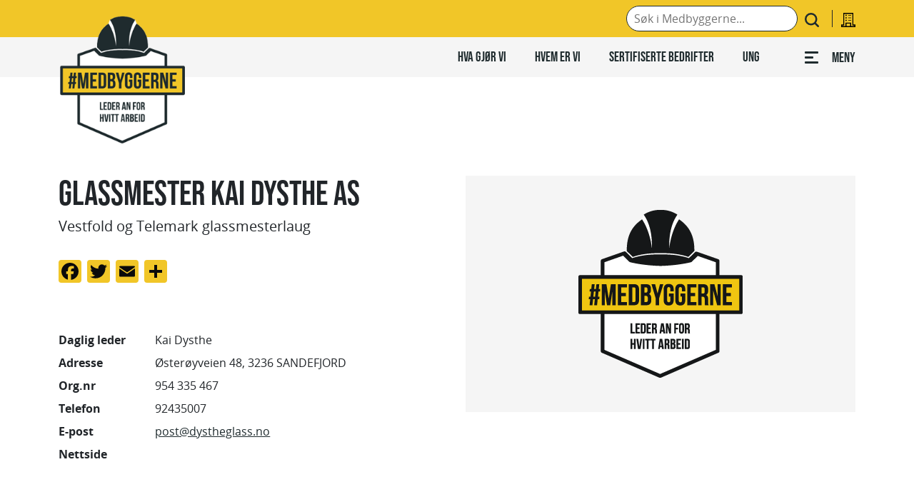

--- FILE ---
content_type: text/html; charset=UTF-8
request_url: https://medbyggerne.no/medlemsbedrift/glassmester-kai-dysthe-as/
body_size: 17367
content:
<!doctype html>
<html lang="nb-NO" class="no-js">
	<head>   
		<meta charset="UTF-8">
		
		<style>
		.wow {
		visibility: hidden;
		}
		</style>
		<meta http-equiv="X-UA-Compatible" content="IE=edge,chrome=1">
		<meta name="viewport" content="width=device-width, initial-scale=1.0">
		<meta name="description" content="LEDER AN FOR HVITT ARBEID">
		<!-- CSS only -->
		<link href="https://cdn.jsdelivr.net/npm/bootstrap@5.2.0/dist/css/bootstrap.min.css" rel="stylesheet" integrity="sha384-gH2yIJqKdNHPEq0n4Mqa/HGKIhSkIHeL5AyhkYV8i59U5AR6csBvApHHNl/vI1Bx" crossorigin="anonymous">
		<link rel="stylesheet" href="https://medbyggerne.no/wp-content/themes/medbyggerne_fb/style.css?v=1396">
		<link rel="stylesheet" href="https://medbyggerne.no/wp-content/themes/medbyggerne_fb/input-styles.css?v=922">
		<link rel="stylesheet" href="https://medbyggerne.no/wp-content/themes/medbyggerne_fb/fonts/open-sans.css">
		<link rel="stylesheet" href="https://use.typekit.net/hyb8noe.css">
<script src="https://cdn.jsdelivr.net/npm/jquery@3.6.0/dist/jquery.min.js"></script>
		<link
  rel="stylesheet"
  href="https://cdn.jsdelivr.net/npm/swiper@8/swiper-bundle.min.css"
/>
		<meta name='robots' content='index, follow, max-image-preview:large, max-snippet:-1, max-video-preview:-1' />

	<!-- This site is optimized with the Yoast SEO plugin v26.7 - https://yoast.com/wordpress/plugins/seo/ -->
	<title>Glassmester Kai Dysthe AS - Medbyggerne</title>
	<link rel="canonical" href="https://medbyggerne.no/medlemsbedrift/glassmester-kai-dysthe-as/" />
	<meta property="og:locale" content="nb_NO" />
	<meta property="og:type" content="article" />
	<meta property="og:title" content="Glassmester Kai Dysthe AS - Medbyggerne" />
	<meta property="og:url" content="https://medbyggerne.no/medlemsbedrift/glassmester-kai-dysthe-as/" />
	<meta property="og:site_name" content="Medbyggerne" />
	<meta property="article:modified_time" content="2024-10-11T07:33:58+00:00" />
	<meta property="og:image" content="https://medbyggerne.no/wp-content/uploads/2022/11/Skjermbilde-2022-11-10-kl.-10.16.21-e1668071837893.png" />
	<meta property="og:image:width" content="1200" />
	<meta property="og:image:height" content="644" />
	<meta property="og:image:type" content="image/png" />
	<meta name="twitter:card" content="summary_large_image" />
	<script type="application/ld+json" class="yoast-schema-graph">{"@context":"https://schema.org","@graph":[{"@type":"WebPage","@id":"https://medbyggerne.no/medlemsbedrift/glassmester-kai-dysthe-as/","url":"https://medbyggerne.no/medlemsbedrift/glassmester-kai-dysthe-as/","name":"Glassmester Kai Dysthe AS - Medbyggerne","isPartOf":{"@id":"https://medbyggerne.no/#website"},"datePublished":"2022-08-10T11:53:00+00:00","dateModified":"2024-10-11T07:33:58+00:00","breadcrumb":{"@id":"https://medbyggerne.no/medlemsbedrift/glassmester-kai-dysthe-as/#breadcrumb"},"inLanguage":"nb-NO","potentialAction":[{"@type":"ReadAction","target":["https://medbyggerne.no/medlemsbedrift/glassmester-kai-dysthe-as/"]}]},{"@type":"BreadcrumbList","@id":"https://medbyggerne.no/medlemsbedrift/glassmester-kai-dysthe-as/#breadcrumb","itemListElement":[{"@type":"ListItem","position":1,"name":"Hjem","item":"https://medbyggerne.no/"},{"@type":"ListItem","position":2,"name":"Glassmester Kai Dysthe AS"}]},{"@type":"WebSite","@id":"https://medbyggerne.no/#website","url":"https://medbyggerne.no/","name":"Medbyggerne","description":"LEDER AN FOR HVITT ARBEID","publisher":{"@id":"https://medbyggerne.no/#organization"},"potentialAction":[{"@type":"SearchAction","target":{"@type":"EntryPoint","urlTemplate":"https://medbyggerne.no/?s={search_term_string}"},"query-input":{"@type":"PropertyValueSpecification","valueRequired":true,"valueName":"search_term_string"}}],"inLanguage":"nb-NO"},{"@type":"Organization","@id":"https://medbyggerne.no/#organization","name":"Medbyggerne","url":"https://medbyggerne.no/","logo":{"@type":"ImageObject","inLanguage":"nb-NO","@id":"https://medbyggerne.no/#/schema/logo/image/","url":"https://medbyggerne.no/wp-content/uploads/2022/08/medbyggerne-logo-230px.png","contentUrl":"https://medbyggerne.no/wp-content/uploads/2022/08/medbyggerne-logo-230px.png","width":230,"height":235,"caption":"Medbyggerne"},"image":{"@id":"https://medbyggerne.no/#/schema/logo/image/"}}]}</script>
	<!-- / Yoast SEO plugin. -->


<link rel='dns-prefetch' href='//static.addtoany.com' />
<link rel="alternate" title="oEmbed (JSON)" type="application/json+oembed" href="https://medbyggerne.no/wp-json/oembed/1.0/embed?url=https%3A%2F%2Fmedbyggerne.no%2Fmedlemsbedrift%2Fglassmester-kai-dysthe-as%2F" />
<link rel="alternate" title="oEmbed (XML)" type="text/xml+oembed" href="https://medbyggerne.no/wp-json/oembed/1.0/embed?url=https%3A%2F%2Fmedbyggerne.no%2Fmedlemsbedrift%2Fglassmester-kai-dysthe-as%2F&#038;format=xml" />
<style id='wp-img-auto-sizes-contain-inline-css' type='text/css'>
img:is([sizes=auto i],[sizes^="auto," i]){contain-intrinsic-size:3000px 1500px}
/*# sourceURL=wp-img-auto-sizes-contain-inline-css */
</style>
<style id='wp-emoji-styles-inline-css' type='text/css'>

	img.wp-smiley, img.emoji {
		display: inline !important;
		border: none !important;
		box-shadow: none !important;
		height: 1em !important;
		width: 1em !important;
		margin: 0 0.07em !important;
		vertical-align: -0.1em !important;
		background: none !important;
		padding: 0 !important;
	}
/*# sourceURL=wp-emoji-styles-inline-css */
</style>
<style id='wp-block-library-inline-css' type='text/css'>
:root{--wp-block-synced-color:#7a00df;--wp-block-synced-color--rgb:122,0,223;--wp-bound-block-color:var(--wp-block-synced-color);--wp-editor-canvas-background:#ddd;--wp-admin-theme-color:#007cba;--wp-admin-theme-color--rgb:0,124,186;--wp-admin-theme-color-darker-10:#006ba1;--wp-admin-theme-color-darker-10--rgb:0,107,160.5;--wp-admin-theme-color-darker-20:#005a87;--wp-admin-theme-color-darker-20--rgb:0,90,135;--wp-admin-border-width-focus:2px}@media (min-resolution:192dpi){:root{--wp-admin-border-width-focus:1.5px}}.wp-element-button{cursor:pointer}:root .has-very-light-gray-background-color{background-color:#eee}:root .has-very-dark-gray-background-color{background-color:#313131}:root .has-very-light-gray-color{color:#eee}:root .has-very-dark-gray-color{color:#313131}:root .has-vivid-green-cyan-to-vivid-cyan-blue-gradient-background{background:linear-gradient(135deg,#00d084,#0693e3)}:root .has-purple-crush-gradient-background{background:linear-gradient(135deg,#34e2e4,#4721fb 50%,#ab1dfe)}:root .has-hazy-dawn-gradient-background{background:linear-gradient(135deg,#faaca8,#dad0ec)}:root .has-subdued-olive-gradient-background{background:linear-gradient(135deg,#fafae1,#67a671)}:root .has-atomic-cream-gradient-background{background:linear-gradient(135deg,#fdd79a,#004a59)}:root .has-nightshade-gradient-background{background:linear-gradient(135deg,#330968,#31cdcf)}:root .has-midnight-gradient-background{background:linear-gradient(135deg,#020381,#2874fc)}:root{--wp--preset--font-size--normal:16px;--wp--preset--font-size--huge:42px}.has-regular-font-size{font-size:1em}.has-larger-font-size{font-size:2.625em}.has-normal-font-size{font-size:var(--wp--preset--font-size--normal)}.has-huge-font-size{font-size:var(--wp--preset--font-size--huge)}.has-text-align-center{text-align:center}.has-text-align-left{text-align:left}.has-text-align-right{text-align:right}.has-fit-text{white-space:nowrap!important}#end-resizable-editor-section{display:none}.aligncenter{clear:both}.items-justified-left{justify-content:flex-start}.items-justified-center{justify-content:center}.items-justified-right{justify-content:flex-end}.items-justified-space-between{justify-content:space-between}.screen-reader-text{border:0;clip-path:inset(50%);height:1px;margin:-1px;overflow:hidden;padding:0;position:absolute;width:1px;word-wrap:normal!important}.screen-reader-text:focus{background-color:#ddd;clip-path:none;color:#444;display:block;font-size:1em;height:auto;left:5px;line-height:normal;padding:15px 23px 14px;text-decoration:none;top:5px;width:auto;z-index:100000}html :where(.has-border-color){border-style:solid}html :where([style*=border-top-color]){border-top-style:solid}html :where([style*=border-right-color]){border-right-style:solid}html :where([style*=border-bottom-color]){border-bottom-style:solid}html :where([style*=border-left-color]){border-left-style:solid}html :where([style*=border-width]){border-style:solid}html :where([style*=border-top-width]){border-top-style:solid}html :where([style*=border-right-width]){border-right-style:solid}html :where([style*=border-bottom-width]){border-bottom-style:solid}html :where([style*=border-left-width]){border-left-style:solid}html :where(img[class*=wp-image-]){height:auto;max-width:100%}:where(figure){margin:0 0 1em}html :where(.is-position-sticky){--wp-admin--admin-bar--position-offset:var(--wp-admin--admin-bar--height,0px)}@media screen and (max-width:600px){html :where(.is-position-sticky){--wp-admin--admin-bar--position-offset:0px}}
/*wp_block_styles_on_demand_placeholder:696c493e32c76*/
/*# sourceURL=wp-block-library-inline-css */
</style>
<style id='classic-theme-styles-inline-css' type='text/css'>
/*! This file is auto-generated */
.wp-block-button__link{color:#fff;background-color:#32373c;border-radius:9999px;box-shadow:none;text-decoration:none;padding:calc(.667em + 2px) calc(1.333em + 2px);font-size:1.125em}.wp-block-file__button{background:#32373c;color:#fff;text-decoration:none}
/*# sourceURL=/wp-includes/css/classic-themes.min.css */
</style>
<link rel='stylesheet' id='learndash_quiz_front_css-css' href='//medbyggerne.no/wp-content/plugins/sfwd-lms/themes/legacy/templates/learndash_quiz_front.min.css?ver=4.3.1.2' type='text/css' media='all' />
<link rel='stylesheet' id='jquery-dropdown-css-css' href='//medbyggerne.no/wp-content/plugins/sfwd-lms/assets/css/jquery.dropdown.min.css?ver=4.3.1.2' type='text/css' media='all' />
<link rel='stylesheet' id='learndash_lesson_video-css' href='//medbyggerne.no/wp-content/plugins/sfwd-lms/themes/legacy/templates/learndash_lesson_video.min.css?ver=4.3.1.2' type='text/css' media='all' />
<link rel='stylesheet' id='learndash-front-css' href='//medbyggerne.no/wp-content/plugins/sfwd-lms/themes/ld30/assets/css/learndash.min.css?ver=4.3.1.2' type='text/css' media='all' />
<style id='learndash-front-inline-css' type='text/css'>
		.learndash-wrapper .ld-item-list .ld-item-list-item.ld-is-next,
		.learndash-wrapper .wpProQuiz_content .wpProQuiz_questionListItem label:focus-within {
			border-color: #f1c628;
		}

		/*
		.learndash-wrapper a:not(.ld-button):not(#quiz_continue_link):not(.ld-focus-menu-link):not(.btn-blue):not(#quiz_continue_link):not(.ld-js-register-account):not(#ld-focus-mode-course-heading):not(#btn-join):not(.ld-item-name):not(.ld-table-list-item-preview):not(.ld-lesson-item-preview-heading),
		 */

		.learndash-wrapper .ld-breadcrumbs a,
		.learndash-wrapper .ld-lesson-item.ld-is-current-lesson .ld-lesson-item-preview-heading,
		.learndash-wrapper .ld-lesson-item.ld-is-current-lesson .ld-lesson-title,
		.learndash-wrapper .ld-primary-color-hover:hover,
		.learndash-wrapper .ld-primary-color,
		.learndash-wrapper .ld-primary-color-hover:hover,
		.learndash-wrapper .ld-primary-color,
		.learndash-wrapper .ld-tabs .ld-tabs-navigation .ld-tab.ld-active,
		.learndash-wrapper .ld-button.ld-button-transparent,
		.learndash-wrapper .ld-button.ld-button-reverse,
		.learndash-wrapper .ld-icon-certificate,
		.learndash-wrapper .ld-login-modal .ld-login-modal-login .ld-modal-heading,
		#wpProQuiz_user_content a,
		.learndash-wrapper .ld-item-list .ld-item-list-item a.ld-item-name:hover,
		.learndash-wrapper .ld-focus-comments__heading-actions .ld-expand-button,
		.learndash-wrapper .ld-focus-comments__heading a,
		.learndash-wrapper .ld-focus-comments .comment-respond a,
		.learndash-wrapper .ld-focus-comment .ld-comment-reply a.comment-reply-link:hover,
		.learndash-wrapper .ld-expand-button.ld-button-alternate {
			color: #f1c628 !important;
		}

		.learndash-wrapper .ld-focus-comment.bypostauthor>.ld-comment-wrapper,
		.learndash-wrapper .ld-focus-comment.role-group_leader>.ld-comment-wrapper,
		.learndash-wrapper .ld-focus-comment.role-administrator>.ld-comment-wrapper {
			background-color:rgba(241, 198, 40, 0.03) !important;
		}


		.learndash-wrapper .ld-primary-background,
		.learndash-wrapper .ld-tabs .ld-tabs-navigation .ld-tab.ld-active:after {
			background: #f1c628 !important;
		}



		.learndash-wrapper .ld-course-navigation .ld-lesson-item.ld-is-current-lesson .ld-status-incomplete,
		.learndash-wrapper .ld-focus-comment.bypostauthor:not(.ptype-sfwd-assignment) >.ld-comment-wrapper>.ld-comment-avatar img,
		.learndash-wrapper .ld-focus-comment.role-group_leader>.ld-comment-wrapper>.ld-comment-avatar img,
		.learndash-wrapper .ld-focus-comment.role-administrator>.ld-comment-wrapper>.ld-comment-avatar img {
			border-color: #f1c628 !important;
		}



		.learndash-wrapper .ld-loading::before {
			border-top:3px solid #f1c628 !important;
		}

		.learndash-wrapper .ld-button:hover:not(.learndash-link-previous-incomplete):not(.ld-button-transparent),
		#learndash-tooltips .ld-tooltip:after,
		#learndash-tooltips .ld-tooltip,
		.learndash-wrapper .ld-primary-background,
		.learndash-wrapper .btn-join,
		.learndash-wrapper #btn-join,
		.learndash-wrapper .ld-button:not(.ld-button-reverse):not(.learndash-link-previous-incomplete):not(.ld-button-transparent),
		.learndash-wrapper .ld-expand-button,
		.learndash-wrapper .wpProQuiz_content .wpProQuiz_button:not(.wpProQuiz_button_reShowQuestion):not(.wpProQuiz_button_restartQuiz),
		.learndash-wrapper .wpProQuiz_content .wpProQuiz_button2,
		.learndash-wrapper .ld-focus .ld-focus-sidebar .ld-course-navigation-heading,
		.learndash-wrapper .ld-focus .ld-focus-sidebar .ld-focus-sidebar-trigger,
		.learndash-wrapper .ld-focus-comments .form-submit #submit,
		.learndash-wrapper .ld-login-modal input[type='submit'],
		.learndash-wrapper .ld-login-modal .ld-login-modal-register,
		.learndash-wrapper .wpProQuiz_content .wpProQuiz_certificate a.btn-blue,
		.learndash-wrapper .ld-focus .ld-focus-header .ld-user-menu .ld-user-menu-items a,
		#wpProQuiz_user_content table.wp-list-table thead th,
		#wpProQuiz_overlay_close,
		.learndash-wrapper .ld-expand-button.ld-button-alternate .ld-icon {
			background-color: #f1c628 !important;
		}

		.learndash-wrapper .ld-focus .ld-focus-header .ld-user-menu .ld-user-menu-items:before {
			border-bottom-color: #f1c628 !important;
		}

		.learndash-wrapper .ld-button.ld-button-transparent:hover {
			background: transparent !important;
		}

		.learndash-wrapper .ld-focus .ld-focus-header .sfwd-mark-complete .learndash_mark_complete_button,
		.learndash-wrapper .ld-focus .ld-focus-header #sfwd-mark-complete #learndash_mark_complete_button,
		.learndash-wrapper .ld-button.ld-button-transparent,
		.learndash-wrapper .ld-button.ld-button-alternate,
		.learndash-wrapper .ld-expand-button.ld-button-alternate {
			background-color:transparent !important;
		}

		.learndash-wrapper .ld-focus-header .ld-user-menu .ld-user-menu-items a,
		.learndash-wrapper .ld-button.ld-button-reverse:hover,
		.learndash-wrapper .ld-alert-success .ld-alert-icon.ld-icon-certificate,
		.learndash-wrapper .ld-alert-warning .ld-button:not(.learndash-link-previous-incomplete),
		.learndash-wrapper .ld-primary-background.ld-status {
			color:white !important;
		}

		.learndash-wrapper .ld-status.ld-status-unlocked {
			background-color: rgba(241,198,40,0.2) !important;
			color: #f1c628 !important;
		}

		.learndash-wrapper .wpProQuiz_content .wpProQuiz_addToplist {
			background-color: rgba(241,198,40,0.1) !important;
			border: 1px solid #f1c628 !important;
		}

		.learndash-wrapper .wpProQuiz_content .wpProQuiz_toplistTable th {
			background: #f1c628 !important;
		}

		.learndash-wrapper .wpProQuiz_content .wpProQuiz_toplistTrOdd {
			background-color: rgba(241,198,40,0.1) !important;
		}

		.learndash-wrapper .wpProQuiz_content .wpProQuiz_reviewDiv li.wpProQuiz_reviewQuestionTarget {
			background-color: #f1c628 !important;
		}
		.learndash-wrapper .wpProQuiz_content .wpProQuiz_time_limit .wpProQuiz_progress {
			background-color: #f1c628 !important;
		}
		
		.learndash-wrapper #quiz_continue_link,
		.learndash-wrapper .ld-secondary-background,
		.learndash-wrapper .learndash_mark_complete_button,
		.learndash-wrapper #learndash_mark_complete_button,
		.learndash-wrapper .ld-status-complete,
		.learndash-wrapper .ld-alert-success .ld-button,
		.learndash-wrapper .ld-alert-success .ld-alert-icon {
			background-color: #f1c628 !important;
		}

		.learndash-wrapper .wpProQuiz_content a#quiz_continue_link {
			background-color: #f1c628 !important;
		}

		.learndash-wrapper .course_progress .sending_progress_bar {
			background: #f1c628 !important;
		}

		.learndash-wrapper .wpProQuiz_content .wpProQuiz_button_reShowQuestion:hover, .learndash-wrapper .wpProQuiz_content .wpProQuiz_button_restartQuiz:hover {
			background-color: #f1c628 !important;
			opacity: 0.75;
		}

		.learndash-wrapper .ld-secondary-color-hover:hover,
		.learndash-wrapper .ld-secondary-color,
		.learndash-wrapper .ld-focus .ld-focus-header .sfwd-mark-complete .learndash_mark_complete_button,
		.learndash-wrapper .ld-focus .ld-focus-header #sfwd-mark-complete #learndash_mark_complete_button,
		.learndash-wrapper .ld-focus .ld-focus-header .sfwd-mark-complete:after {
			color: #f1c628 !important;
		}

		.learndash-wrapper .ld-secondary-in-progress-icon {
			border-left-color: #f1c628 !important;
			border-top-color: #f1c628 !important;
		}

		.learndash-wrapper .ld-alert-success {
			border-color: #f1c628;
			background-color: transparent !important;
			color: #f1c628;
		}

		.learndash-wrapper .wpProQuiz_content .wpProQuiz_reviewQuestion li.wpProQuiz_reviewQuestionSolved,
		.learndash-wrapper .wpProQuiz_content .wpProQuiz_box li.wpProQuiz_reviewQuestionSolved {
			background-color: #f1c628 !important;
		}

		.learndash-wrapper .wpProQuiz_content  .wpProQuiz_reviewLegend span.wpProQuiz_reviewColor_Answer {
			background-color: #f1c628 !important;
		}

		
		.learndash-wrapper .ld-alert-warning {
			background-color:transparent;
		}

		.learndash-wrapper .ld-status-waiting,
		.learndash-wrapper .ld-alert-warning .ld-alert-icon {
			background-color: #ffffff !important;
		}

		.learndash-wrapper .ld-tertiary-color-hover:hover,
		.learndash-wrapper .ld-tertiary-color,
		.learndash-wrapper .ld-alert-warning {
			color: #ffffff !important;
		}

		.learndash-wrapper .ld-tertiary-background {
			background-color: #ffffff !important;
		}

		.learndash-wrapper .ld-alert-warning {
			border-color: #ffffff !important;
		}

		.learndash-wrapper .ld-tertiary-background,
		.learndash-wrapper .ld-alert-warning .ld-alert-icon {
			color:white !important;
		}

		.learndash-wrapper .wpProQuiz_content .wpProQuiz_reviewQuestion li.wpProQuiz_reviewQuestionReview,
		.learndash-wrapper .wpProQuiz_content .wpProQuiz_box li.wpProQuiz_reviewQuestionReview {
			background-color: #ffffff !important;
		}

		.learndash-wrapper .wpProQuiz_content  .wpProQuiz_reviewLegend span.wpProQuiz_reviewColor_Review {
			background-color: #ffffff !important;
		}

		
/*# sourceURL=learndash-front-inline-css */
</style>
<link rel='stylesheet' id='relevanssi-live-search-css' href='https://medbyggerne.no/wp-content/plugins/relevanssi-live-ajax-search/assets/styles/style.css?ver=2.5' type='text/css' media='all' />
<link rel='stylesheet' id='addtoany-css' href='https://medbyggerne.no/wp-content/plugins/add-to-any/addtoany.min.css?ver=1.16' type='text/css' media='all' />
<script type="text/javascript" src="https://medbyggerne.no/wp-includes/js/jquery/jquery.min.js?ver=3.7.1" id="jquery-core-js"></script>
<script type="text/javascript" src="https://medbyggerne.no/wp-includes/js/jquery/jquery-migrate.min.js?ver=3.4.1" id="jquery-migrate-js"></script>
<script type="text/javascript" id="addtoany-core-js-before">
/* <![CDATA[ */
window.a2a_config=window.a2a_config||{};a2a_config.callbacks=[];a2a_config.overlays=[];a2a_config.templates={};a2a_localize = {
	Share: "Share",
	Save: "Save",
	Subscribe: "Subscribe",
	Email: "Email",
	Bookmark: "Bookmark",
	ShowAll: "Show all",
	ShowLess: "Show less",
	FindServices: "Find service(s)",
	FindAnyServiceToAddTo: "Instantly find any service to add to",
	PoweredBy: "Powered by",
	ShareViaEmail: "Share via email",
	SubscribeViaEmail: "Subscribe via email",
	BookmarkInYourBrowser: "Bookmark in your browser",
	BookmarkInstructions: "Press Ctrl+D or \u2318+D to bookmark this page",
	AddToYourFavorites: "Add to your favorites",
	SendFromWebOrProgram: "Send from any email address or email program",
	EmailProgram: "Email program",
	More: "More&#8230;",
	ThanksForSharing: "Thanks for sharing!",
	ThanksForFollowing: "Thanks for following!"
};

a2a_config.icon_color="#f1c628,#0a0a0a";

//# sourceURL=addtoany-core-js-before
/* ]]> */
</script>
<script type="text/javascript" defer src="https://static.addtoany.com/menu/page.js" id="addtoany-core-js"></script>
<script type="text/javascript" defer src="https://medbyggerne.no/wp-content/plugins/add-to-any/addtoany.min.js?ver=1.1" id="addtoany-jquery-js"></script>
<link rel="https://api.w.org/" href="https://medbyggerne.no/wp-json/" /><link rel="alternate" title="JSON" type="application/json" href="https://medbyggerne.no/wp-json/wp/v2/medlemsbedrift/269" /><link rel="EditURI" type="application/rsd+xml" title="RSD" href="https://medbyggerne.no/xmlrpc.php?rsd" />

		<!-- GA Google Analytics @ https://m0n.co/ga -->
		<script async src="https://www.googletagmanager.com/gtag/js?id=G-P5TZCXVDLY"></script>
		<script>
			window.dataLayer = window.dataLayer || [];
			function gtag(){dataLayer.push(arguments);}
			gtag('js', new Date());
			gtag('config', 'G-P5TZCXVDLY');
		</script>

	<link rel="icon" href="https://medbyggerne.no/wp-content/uploads/2022/08/cropped-medbyggerne-logo-230px-32x32.png" sizes="32x32" />
<link rel="icon" href="https://medbyggerne.no/wp-content/uploads/2022/08/cropped-medbyggerne-logo-230px-192x192.png" sizes="192x192" />
<link rel="apple-touch-icon" href="https://medbyggerne.no/wp-content/uploads/2022/08/cropped-medbyggerne-logo-230px-180x180.png" />
<meta name="msapplication-TileImage" content="https://medbyggerne.no/wp-content/uploads/2022/08/cropped-medbyggerne-logo-230px-270x270.png" />
		<style type="text/css" id="wp-custom-css">
			#tipssamarbeid strong {
	line-height: 0px;
	margin: 0px auto;
	margin-bottom: 1rem;
	display: flex;
	width: 60px;
	height: 60px;
justify-content: center;
	align-items: center;
	border: 3px solid #000;
	border-radius: 50%;
}
.page-id-2944 #tipssamarbeid {
	margin-top: -3rem;
}
.page-id-2944 #tipssamarbeid .container {
	background-color: var(--mb-gul);

	padding: 2rem 2rem 1rem 2rem;
	font-size: 1.2rem;
}
.lead strong {
	font-weight: 600;
}
h2 small {
	display: block;
	font-size: 1rem;
	font-weight: 100;
	letter-spacing: 2px;
	color: var(--mb-gul);
}
.image_module figure {
	width: 100%;
	height: auto;
}
.image_module figure img {
	width: 100%;
	height: auto;
}
.page-id-2944 .knapperad .d-lg-flex {
	flex-wrap: wrap;
	justify-content: center;
	gap: 1rem;
	
}
.page-id-2944 .knapperad .col-lg-auto {
flex-grow: 0;
}
#display-options {
	width: 100%;
}
@media(max-width: 768px){
	.cats span {
		font-size: 0.7rem;
	}
}
.option-set h4:hover::after{
color: var(--mb-gul)
}
.option-set h4 {
	display: flex;
	cursor: pointer;
	justify-content: space-between;
}
.option-set h4::after {
	content: '▾';
	transform: rotate(180deg);
transition: transform 0.3s ease;
}
.option-set.clicked h4::after {
	content: '▾';
	transform: rotate(0deg)

}
.option-set.clicked .checkbox-wrap {
	display: none;
}
#filter {
	border-radius: 0px;
	border: 6px solid var(--mb-gul);
	width: 100%;
	background: linear-gradient(15deg,rgba(255, 255, 255, 1) 46%, rgba(241, 198, 40, 0.13) 100%);
	font-weight: 600;
}

.page-id-2852 table {
	font-size: 0.8rem;
}
.post .imagewithcaption {
	margin: 0px !important;

}
#roverne-artikkel.sitat .image {
	max-width: 400px !important;
	height: auto;
}
.bildegalleri {
	overflow: hidden;
}
.bildegalleri .swiper {
	overflow: visible !important;
}
.gallery_module .swiper-slide figure {
	width: 100%;
	height: auto;
	aspect-ratio: 3/1.5;
	overflow: hidden;
}
.gallery_module .swiper-slide {
	position: relative;
}
.gallery_module .swiper-slide .caption {
	position: absolute;
	bottom: 30px;
	opacity: 0.9;
	right: 20px;
	color: #fff;
	text-shadow: 0px 0px 13px #000;
}
.gallery_module .swiper-slide figure img {
	width: 100%;
	height: 100%;
	object-fit: cover;
}
.image-text video {
	max-width: 100%;
	clip-path: inset(1px 1px);
}
@media(min-width: 992px){
#medbyggerarkiv .linker {
	width: 150%;
}
	}
.cat {
	background-color: var(--mb-gul);
	display: inline-block;
	padding: 1px 6px;
	margin-bottom: 3px;
	border-radius: 6px;
}
.cat.kommune,.cat.tjeneste, .cat.fylke {
	width: 0px;
	height: 0px;
	opacity: 0;
	padding: 0px;
	margin: 0px;
	overflow: hidden;
}
.image-text .row {
	justify-content: space-between !important
}
#film .col-12 {
	flex-shrink: 0;
width: 100%;
}
.post .galleri .swiper-slide {
height: 40vh !important;
}
.post .galleri .swiper-slide img {
	height: 100%;
}
.alignright {
	float: right;
	padding: 2rem 0rem 2rem 2rem;
}
#vtfksitat blockquote {
	font-size: 1.7rem;
}
.alignleft {
	float: left;
	padding: 2rem 2rem 2rem 0px;
}
.footer h4 {
	margin-bottom: 10px !important;
}
.widgetarea {
	margin-bottom: 1rem;
}
ol h2 {
	margin-top: 0px !important;
}
.footer .button {
	margin-bottom: 1rem;
}
figure {
	width: auto;
	display: inline-block;
}
.page-id-440 section:first-of-type {
	margin-bottom: 0px !important;
	padding-bottom: 0px !important;
}
#introstat {
	background-image: url('wp-content/themes/medbyggerne_fb/img/dark-grid.svg');
	color: var(--mb-hvit);
}
#introstat {
	padding-bottom: 3rem;
	margin-bottom: -2rem !important;
}
#circle {
	text-align: center;
}
#circle img {
	max-width: 140px;
	border-radius: 0.5rem;
}
#features img {
	width: 100%;
}
.varehus-module .order-sm-2 {
	display: flex;
	justify-content: center;
}
.varehus-module figure {
	width: 90%;
	height: 120px;
overflow: hidden;

}
.varehus-module figure img {
	width: 100%;
	height: 100%;
	object-fit: contain;
}
#leder-kontakt .lead {
	margin-bottom: 2rem;
}

@media(min-width: 1200px){
	#features .textbox:nth-of-type(2){
	display: flex;
	flex-direction: column;
	flex-flow: column-reverse;
}
.faq-kontakt {
	display: flex;
}	
	.faq-kontakt #faq-kontakt {
width: 40%
}
	.faq-kontakt #leder-kontakt {
		width: 60%;
	}
	.faq-kontakt #leder-kontakt img {
		padding: 0rem 2rem;
	}
}
#searchmobile {
	display: inline-block;
}
.hurtigsok-overlay {
	transform: translateY(-100%);
	transition: opacity 0.3s ease;
opacity: 1;
	position: fixed;
	left: 0px;
	top: 0;
	bottom: 0px;
	width: 100vw;
	height: 100vh;
	background-color: rgba(0,0,0,0.4);
	display: flex;
	justify-content: center;
	align-items: center;
	z-index: 99999;
}
.hurtigsok-overlay.active {
	opacity: 1;
	transform: translatey(0px);
}
.hurtigsok-overlay-wrap {
		transition: all 0.3s ease;
	box-shadow: 0px 4px 10px rgba(0,0,0,0.3);
	border-radius: 0.5rem;
	background-color: var(--mb-graa);
	width: 85%;
	position: relative;
	padding: 1rem;

}
.hurtigsok-overlay-wrap.active {
	transform: translate(0px);
}
.hurtigsok-overlay input {
	padding: 1rem;
 border-radius: 0.5rem;
	border: none;
	width: 100%;
}
.hurtigsok-overlay form button {
display: none;
}
.hurtigsok-overlay .close {
	position: absolute;
	-webkit-appearance: none;
	border: none;
	background-color: var(--mb-gul);
	transform: translate(50%, -50%);
	width: 50px;
	font-size: 1.5rem;
	height: 50px;
	border-radius: 10rem;
	color: var(--mb-sort);
	font-weight: 700;
	display: flex;
	justify-content: center;
	align-items: center;
	right: 0px;
	top: 0px;
}

.galleri {
	overflow: hidden;
	  margin:1em -100%; /* old browsers fallback */
  margin:1em calc(50% - 50vw);
}

.galleri .swiper-slide {
	max-width: 100vw;
	width: auto;
}
.galleri img {
width: auto;
max-height: 200px;
}
@media(min-width: 992px){
	.galleri img {
		max-height: 70vh;
	}
}
@media(min-width: 1200px){
	.galleri img {
		max-height: inherit;
		max-height: 50vh;
	}
}
.img-caption {
	overflow: hidden;
align-items: flex-end;
	position: absolute;
	display: flex;
	flex-direction: column-reverse;
	bottom: 15px;
	width: 90%;
	right: 15px;
}
.caption_text {
	font-size: 0.9rem;
	text-align: right;
	max-width: 80%;
	background-color: var(--mb-hvit);
	transition: 0.5s ease;
	margin-bottom: 0.5rem;
	padding: 1rem;
	transform: translateX(100%);
}
.caption_text.active {
	transform: translateX(0px);
}
@media(max-width: 992px){
	.option-wrapper {
		position: relative;

		height: calc(100% - 70px);
		overflow: auto;
	}
	#options {
	opacity: 0;
	position: fixed;
	left: 0px;
	top: 0px;
	padding: 1rem;
	height: 100%;
	padding-top: 150px;
	bottom: 0px;
	overflow: hidden;
	right: 0px;
	background-color: var(--mb-gul);
	transform: translatex(-100%);
	transition: all 0.3s ease;
}
	#options.active {
		opacity: 1;
		transform: translatex(0px);
	}
#close-options {
	z-index: 10;
	position: fixed;
	right: 15px;
	left: 15px;
	bottom: 20px;
	background-color: var(--mb-sort);
	color: var(--mb-hvit);
}
	}
@media(max-width: 768px){
	.tips a {
		font-size: 0.8rem;
		padding: 0.5rem 0.6rem;
	}
	.img-caption svg {
		width: 26px;
		height: auto;
	}
}
.overskrift-wrap {
	width: 100%;
	aspect-ratio: 16/8;
	overflow: hidden;
}
.overskrift-wrap img {
	width: 100%;
	height: 100%;
	position: absolute;
	object-fit: cover;
}
.info {
	background-color: var(--mb-graa);
}
#kampanjeside-hero {
	background-color: var(--mb-sort);
	color: var(--mb-hvit);
	margin-top: -2rem;
}
#kampanjeside-hero h1 {
	color: var(--mb-gul);
}
@media(min-width: 992px){
#kampanjeside-hero h1 {
	font-size: 4rem;
}
}
#kampanje-linje, #kampanje-linje .textbox {
	margin-bottom: 0px !important;
}
#kampanje-linje .row {
align-items: flex-start;
}
#kampanje-linje .col-xl-4:nth-of-type(2){
	background-color: var(--mb-sort);
	color: var(--mb-hvit);
	padding: 2rem 3rem;
	border-radius: 0.5rem 0px 0px 0.5rem;
}
#kampanje-linje .col-xl-4:nth-of-type(1){
	text-align: center;
	padding: 1rem 3rem
}
#kampanje-linje .col-xl-4:nth-of-type(2) strong {
	color: var(--mb-gul);
	display: block;
	margin-top: 1rem;
}
#kampanje-linje .col-xl-4:nth-of-type(3){
	background-color: var(--mb-graa);
		padding: 2rem 3rem;
	border-radius: 0px 0.5rem 0.5rem 0px;
}
#kampanje-liste {
	padding: 3rem 0px;
	background-color: var(--mb-graa);
}
#kampanje-liste ul {
	max-width: 600px;
	text-align: left;
	margin: 0px auto;
}
#kampanje-liste .col-12 {
	max-width: 600px;
	border: 2px solid var(--mb-sort);
	text-align: center;
	padding: 1rem 3rem;
	background-color: var(--mb-hvit);
}
.textbox_module.logo .col-6 {
	text-align: center;
}
.textbox_module.logo img {
	max-height: 90px;
	width: auto;
	height: auto;
}
.swiper-prev,.swiper-next {
	position: absolute;
	font-weight: bold;
	top: 50%;
	background-color: var(--mb-gul);
	z-index: 10;
	width: 40px;
	height: 40px;
	display: flex;
	justify-content: center;
	align-items: center;
	border-radius: 8px;
}
.swiper-prev {
	left: 10px;
}
.galleri {
	position: relative;
}
.swiper-next {
	right: 10px;
}
#tenkepa {
  counter-reset: esum;
}
#tenkepa .textbox-wrap {
  position: relative;
  counter-increment: esum;
  padding: 10px;
}
#tenkepa .textbox-wrap h3::before {
font-family: bebas-neue,sans-serif;
background-color: var(--mb-gul);
width: 60px !important;
height: 60px;
display: inline-flex;
justify-content: center;
align-items: center;
border: 3px solid #000;
border-radius: 10rem;
font-weight: bold;
font-size: 2rem;
margin-bottom: 1rem;
margin-right: 0.5em;
content: counter(esum);
}
}
		</style>
			</head>
	<body data-rsssl=1 class="wp-singular medlemsbedrift-template-default single single-medlemsbedrift postid-269 wp-theme-medbyggerne_fb">
							<div class="hurtigsok-overlay">
								<div class="hurtigsok-overlay-wrap">
							<button class="close">x</button>
							<!-- search -->
<form class="search" method="get" action="https://medbyggerne.no" role="search">

	<input class="search-input" type="search" name="s" data-rlvlive="true" data-rlvparentel="#rlvlive_1" data-rlvconfig="default" placeholder="Søk i Medbyggerne...">
	<!--<button class="search-submit" type="submit" role="button"></button>-->
				<button type="submit">
				<svg id="Search" xmlns="http://www.w3.org/2000/svg" width="20.056" height="20.056" viewBox="0 0 20.056 20.056">
						<path id="Path_2" data-name="Path 2" d="M2.507,8.774A6.207,6.207,0,0,1,8.774,2.507a6.207,6.207,0,0,1,6.267,6.267,6.207,6.207,0,0,1-6.267,6.267A6.207,6.207,0,0,1,2.507,8.774ZM17.925,19.68a1.241,1.241,0,0,0,1.755-1.755l-3.886-3.886a8.582,8.582,0,0,0,1.755-5.265A8.72,8.72,0,0,0,8.774,0,8.72,8.72,0,0,0,0,8.774a8.72,8.72,0,0,0,8.774,8.774,8.582,8.582,0,0,0,5.265-1.755Z" fill="#1f2b2e"/>
						</svg>
						</button>
<span class="relevanssi-live-search-instructions">When autocomplete results are available use up and down arrows to review and enter to go to the desired page. Touch device users, explore by touch or with swipe gestures.</span><div id="rlvlive_1"></div></form>
<!-- /search -->
					</div>
				</div>
		<div class="nav">
			<div class="top-bar py-2">
				<div class="container d-none d-sm-block">
					<div class="row align-items-center justify-content-end">
						<div class="col-auto hurtigsok">
							<!-- search -->
<form class="search" method="get" action="https://medbyggerne.no" role="search">

	<input class="search-input" type="search" name="s" data-rlvlive="true" data-rlvparentel="#rlvlive_2" data-rlvconfig="default" placeholder="Søk i Medbyggerne...">
	<!--<button class="search-submit" type="submit" role="button"></button>-->
				<button type="submit">
				<svg id="Search" xmlns="http://www.w3.org/2000/svg" width="20.056" height="20.056" viewBox="0 0 20.056 20.056">
						<path id="Path_2" data-name="Path 2" d="M2.507,8.774A6.207,6.207,0,0,1,8.774,2.507a6.207,6.207,0,0,1,6.267,6.267,6.207,6.207,0,0,1-6.267,6.267A6.207,6.207,0,0,1,2.507,8.774ZM17.925,19.68a1.241,1.241,0,0,0,1.755-1.755l-3.886-3.886a8.582,8.582,0,0,0,1.755-5.265A8.72,8.72,0,0,0,8.774,0,8.72,8.72,0,0,0,0,8.774a8.72,8.72,0,0,0,8.774,8.774,8.582,8.582,0,0,0,5.265-1.755Z" fill="#1f2b2e"/>
						</svg>
						</button>
<span class="relevanssi-live-search-instructions">When autocomplete results are available use up and down arrows to review and enter to go to the desired page. Touch device users, explore by touch or with swipe gestures.</span><div id="rlvlive_2"></div></form>
<!-- /search -->
					</div>
					<div class="col-auto hvitebygg-ikon">
						<a href="http://349981.vps.tornado.no"><svg xmlns="http://www.w3.org/2000/svg" width="17.993" height="18.403" viewBox="0 0 17.993 18.403">
							<g id="Group_165" data-name="Group 165" transform="translate(-3609.75 12041.652)">
								<rect id="Rectangle_1158" data-name="Rectangle 1158" width="3.716" height="0.682" transform="translate(3618.644 -12035.574)"/>
								<rect id="Rectangle_1161" data-name="Rectangle 1161" width="3.716" height="0.682" transform="translate(3618.644 -12032.451)"/>
								<rect id="Rectangle_1162" data-name="Rectangle 1162" width="3.716" height="0.682" transform="translate(3618.644 -12038.697)"/>
								<path id="Path_220" data-name="Path 220" d="M71.5,132.967v-4.278h-4.38v4.278H65.7v-5.3h7.191l.037,5.273Z" transform="translate(3549.432 -12156.621)"/>
								<path id="Path_221" data-name="Path 221" d="M46.56,21.333a.842.842,0,1,1-.842-.842.842.842,0,0,1,.842.842" transform="translate(3570.256 -12059.82)"/>
								<path id="Path_222" data-name="Path 222" d="M46.56,53.5a.842.842,0,1,1-.842-.842.842.842,0,0,1,.842.842" transform="translate(3570.256 -12088.729)"/>
								<path id="Path_223" data-name="Path 223" d="M46.56,85.657a.842.842,0,1,1-.842-.842.842.842,0,0,1,.842.842" transform="translate(3570.256 -12117.637)"/>
								<path id="Path_224_-_Outline" data-name="Path 224 - Outline" d="M17.743,18.153H-.25V14.709H2.358V-.25H15.135V14.709h2.608ZM1.059,16.843H16.433v-.825H13.825V1.059H3.668V16.018H1.059Z" transform="translate(3610 -12041.402)"/>
							</g>
						</svg>
					</a>
				</div>
			</div>
		</div>
	</div>
	<div class="container py-3">
		<div class="row align-items-center">
			<div class="col-2 logo-col">
				<a class="logo" href="/">
					<img src="/wp-content/uploads/2022/09/Medbyggerne_logo.png">
				</a>
			</div>
			<div class="col-10 text-right d-flex justify-content-end">
				
				<div class="icons d-inline-block d-sm-none">
					<a href="javascript:void(0);" id="searchmobile"><svg id="Search" xmlns="http://www.w3.org/2000/svg" width="20.056" height="20.056" viewBox="0 0 20.056 20.056">
							<path id="Path_2" data-name="Path 2" d="M2.507,8.774A6.207,6.207,0,0,1,8.774,2.507a6.207,6.207,0,0,1,6.267,6.267,6.207,6.207,0,0,1-6.267,6.267A6.207,6.207,0,0,1,2.507,8.774ZM17.925,19.68a1.241,1.241,0,0,0,1.755-1.755l-3.886-3.886a8.582,8.582,0,0,0,1.755-5.265A8.72,8.72,0,0,0,8.774,0,8.72,8.72,0,0,0,0,8.774a8.72,8.72,0,0,0,8.774,8.774,8.582,8.582,0,0,0,5.265-1.755Z" fill="#1f2b2e"/>
					</svg></a>
					<a href="http://349981.vps.tornado.no"><svg xmlns="http://www.w3.org/2000/svg" width="17.993" height="18.403" viewBox="0 0 17.993 18.403">
							<g id="Group_165" data-name="Group 165" transform="translate(-3609.75 12041.652)">
								<rect id="Rectangle_1158" data-name="Rectangle 1158" width="3.716" height="0.682" transform="translate(3618.644 -12035.574)"/>
								<rect id="Rectangle_1161" data-name="Rectangle 1161" width="3.716" height="0.682" transform="translate(3618.644 -12032.451)"/>
								<rect id="Rectangle_1162" data-name="Rectangle 1162" width="3.716" height="0.682" transform="translate(3618.644 -12038.697)"/>
								<path id="Path_220" data-name="Path 220" d="M71.5,132.967v-4.278h-4.38v4.278H65.7v-5.3h7.191l.037,5.273Z" transform="translate(3549.432 -12156.621)"/>
								<path id="Path_221" data-name="Path 221" d="M46.56,21.333a.842.842,0,1,1-.842-.842.842.842,0,0,1,.842.842" transform="translate(3570.256 -12059.82)"/>
								<path id="Path_222" data-name="Path 222" d="M46.56,53.5a.842.842,0,1,1-.842-.842.842.842,0,0,1,.842.842" transform="translate(3570.256 -12088.729)"/>
								<path id="Path_223" data-name="Path 223" d="M46.56,85.657a.842.842,0,1,1-.842-.842.842.842,0,0,1,.842.842" transform="translate(3570.256 -12117.637)"/>
								<path id="Path_224_-_Outline" data-name="Path 224 - Outline" d="M17.743,18.153H-.25V14.709H2.358V-.25H15.135V14.709h2.608ZM1.059,16.843H16.433v-.825H13.825V1.059H3.668V16.018H1.059Z" transform="translate(3610 -12041.402)"/>
							</g>
						</svg>
					</a>
				</div>
				<div class="d-menu d-none d-sm-block">
					<div class="menu-fremhevet-meny-container"><ul id="menu-fremhevet-meny" class="menu"><li id="menu-item-465" class="menu-item menu-item-type-post_type menu-item-object-page menu-item-465"><a href="https://medbyggerne.no/hva-gjor-vi/">Hva gjør vi</a></li>
<li id="menu-item-591" class="menu-item menu-item-type-post_type menu-item-object-page menu-item-591"><a href="https://medbyggerne.no/hvem-er-medbyggerne/">Hvem er vi</a></li>
<li id="menu-item-592" class="menu-item menu-item-type-post_type menu-item-object-page menu-item-592"><a href="https://medbyggerne.no/deltakere/">Sertifiserte bedrifter</a></li>
<li id="menu-item-1653" class="menu-item menu-item-type-post_type menu-item-object-page menu-item-1653"><a href="https://medbyggerne.no/medbygger-ung/">Ung</a></li>
</ul></div>				</div>
				<button class="menu-button">
				
				<div class="burger">
					<span class="l l1"></span>
					<span class="l l2"></span>
					<span class="l l3"></span>
				</div>
				<span class="d-none d-sm-inline-block">Meny</span>
				</button>
				
			</div>
		</div>
	</div>
	<div class="big-menu">
		<div class="container py-3 pt-0 pb-xl-5">
			<div class="row">
				<div class="col-12 col-lg-10 offset-lg-2">
					<div class="menu-hovedmeny-container"><ul id="menu-hovedmeny" class="menu"><li id="menu-item-533" class="menu-item menu-item-type-post_type menu-item-object-page menu-item-has-children menu-item-533"><a href="https://medbyggerne.no/hva-gjor-vi/">Hva gjør vi</a>
<ul class="sub-menu">
	<li id="menu-item-536" class="menu-item menu-item-type-post_type menu-item-object-page menu-item-536"><a href="https://medbyggerne.no/hva-gjor-vi/samfunnsnytte/">Hvorfor handle hvitt</a></li>
	<li id="menu-item-2295" class="menu-item menu-item-type-post_type menu-item-object-page menu-item-2295"><a href="https://medbyggerne.no/slik-kjoper-du-handverkstjenester-trygt/">Slik velger du riktig</a></li>
	<li id="menu-item-534" class="menu-item menu-item-type-post_type menu-item-object-page menu-item-534"><a href="https://medbyggerne.no/hva-gjor-vi/aktiviteter/">Aktiviteter</a></li>
	<li id="menu-item-535" class="menu-item menu-item-type-post_type menu-item-object-page menu-item-535"><a href="https://medbyggerne.no/hva-gjor-vi/kampanjer/">Kampanjer</a></li>
	<li id="menu-item-542" class="menu-item menu-item-type-post_type menu-item-object-page menu-item-542"><a href="https://medbyggerne.no/offentlige-anskaffelser/">Offentlige anskaffelser</a></li>
</ul>
</li>
<li id="menu-item-537" class="menu-item menu-item-type-post_type menu-item-object-page menu-item-has-children menu-item-537"><a href="https://medbyggerne.no/hvem-er-medbyggerne/">Hvem er vi</a>
<ul class="sub-menu">
	<li id="menu-item-539" class="menu-item menu-item-type-post_type menu-item-object-page menu-item-539"><a href="https://medbyggerne.no/hvem-er-medbyggerne/hvorfor-medbyggerne/">Hvorfor Medbyggerne</a></li>
	<li id="menu-item-540" class="menu-item menu-item-type-post_type menu-item-object-page menu-item-540"><a href="https://medbyggerne.no/hvem-er-medbyggerne/organisering/">Organisering</a></li>
	<li id="menu-item-538" class="menu-item menu-item-type-post_type menu-item-object-page menu-item-538"><a href="https://medbyggerne.no/hvem-er-medbyggerne/begrepsforklaring/">Begrepsforklaring</a></li>
</ul>
</li>
<li id="menu-item-545" class="menu-item menu-item-type-post_type menu-item-object-page menu-item-has-children menu-item-545"><a href="https://medbyggerne.no/deltakere/">Sertifiserte bedrifter</a>
<ul class="sub-menu">
	<li id="menu-item-546" class="menu-item menu-item-type-post_type menu-item-object-page menu-item-546"><a href="https://medbyggerne.no/deltakere/finn-handverker/">Bedrifter</a></li>
	<li id="menu-item-548" class="menu-item menu-item-type-post_type menu-item-object-page menu-item-548"><a href="https://medbyggerne.no/deltakere/medbygger-varehus/">Varehus</a></li>
	<li id="menu-item-550" class="menu-item menu-item-type-post_type menu-item-object-page menu-item-550"><a href="https://medbyggerne.no/deltakere/slik-blir-du-med/">Slik blir du med</a></li>
	<li id="menu-item-549" class="menu-item menu-item-type-post_type menu-item-object-page menu-item-549"><a href="https://medbyggerne.no/deltakere/medlemsfordeler/">Fordeler</a></li>
	<li id="menu-item-547" class="menu-item menu-item-type-post_type menu-item-object-page menu-item-547"><a href="https://medbyggerne.no/deltakere/markedsmateriell/">Markedsmateriell</a></li>
</ul>
</li>
<li id="menu-item-544" class="menu-item menu-item-type-post_type menu-item-object-page menu-item-has-children menu-item-544"><a href="https://medbyggerne.no/medbygger-ung/">UNG</a>
<ul class="sub-menu">
	<li id="menu-item-2561" class="menu-item menu-item-type-post_type menu-item-object-page menu-item-2561"><a href="https://medbyggerne.no/medbygger-ung/laerlinger-om-hvitt-arbeid/">Lærlingers meninger</a></li>
	<li id="menu-item-590" class="menu-item menu-item-type-post_type menu-item-object-page menu-item-590"><a href="https://medbyggerne.no/medbygger-ung/lonn/">Lønn</a></li>
	<li id="menu-item-589" class="menu-item menu-item-type-post_type menu-item-object-page menu-item-589"><a href="https://medbyggerne.no/medbygger-ung/rettigheter/">Rettigheter</a></li>
	<li id="menu-item-588" class="menu-item menu-item-type-post_type menu-item-object-page menu-item-588"><a href="https://medbyggerne.no/medbygger-ung/krav/">Krav til deg som lærling</a></li>
	<li id="menu-item-1982" class="menu-item menu-item-type-post_type menu-item-object-page menu-item-1982"><a href="https://medbyggerne.no/medbygger-ung/hvordan-fa-laereplass/">Hvordan få læreplass?</a></li>
</ul>
</li>
<li id="menu-item-532" class="menu-item menu-item-type-post_type menu-item-object-page menu-item-has-children menu-item-532"><a href="https://medbyggerne.no/aktuelt-fra-medbyggerne/">Aktuelt</a>
<ul class="sub-menu">
	<li id="menu-item-947" class="menu-item menu-item-type-custom menu-item-object-custom menu-item-947"><a href="/aktuelt/#artikler">Artikler</a></li>
	<li id="menu-item-948" class="menu-item menu-item-type-custom menu-item-object-custom menu-item-948"><a href="/aktuelt/#seminarer">Seminarer</a></li>
</ul>
</li>
<li id="menu-item-543" class="menu-item menu-item-type-post_type menu-item-object-page menu-item-has-children menu-item-543"><a href="https://medbyggerne.no/kontakt-oss/">Kontakt oss</a>
<ul class="sub-menu">
	<li id="menu-item-552" class="menu-item menu-item-type-post_type menu-item-object-page menu-item-552"><a href="https://medbyggerne.no/tipssamarbeid/">Tipssamarbeid</a></li>
	<li id="menu-item-551" class="menu-item menu-item-type-post_type menu-item-object-page menu-item-551"><a href="https://medbyggerne.no/presse/">Presse</a></li>
</ul>
</li>
</ul></div>				</div>
			</div>
			<div class="row tips">
				<div class="col-12 text-center text-sm-end">
<a href="/tipssamarbeid/" class="button alt">Tips oss her</a> <a href="/wspolpraca-dotyczaca-zgloszen-nieprawidlowosci/" class="button alt">WYŚLIJ ZGŁOSZENIE TUTAJ</a> <a href="/tip-collaboration/" class="button alt me-0">TIP US HERE</a>
				</div>
			</div>
		</div>

	</div>
</div>
		
			<section class="header-module py-4 mt-xl-5 py-xl-5 mb-3 class="post-269 medlemsbedrift type-medlemsbedrift status-publish hentry tjeneste-glassmester kommune-sandefjord blo-vestfold-og-telemark-glassmesterlaug fylke-vestfold"" >
<!--<section class="header-module py-3 mb-3">-->
    <div class="container ">
        <div class="row">
            <div class="col-12 col-lg-5 order-2 order-lg-1">
                <h1>Glassmester Kai Dysthe AS</h1>
    			<div class="blo mb-3">
    			<span class="lead">Vestfold og Telemark glassmesterlaug</span>				</div>
				
				
	
				
				
							<div class="py-3">
								<span class="share profile2-text"><div class="addtoany_shortcode"><div class="a2a_kit a2a_kit_size_32 addtoany_list" data-a2a-url="https://medbyggerne.no/medlemsbedrift/glassmester-kai-dysthe-as/" data-a2a-title="Glassmester Kai Dysthe AS"><a class="a2a_button_facebook" href="https://www.addtoany.com/add_to/facebook?linkurl=https%3A%2F%2Fmedbyggerne.no%2Fmedlemsbedrift%2Fglassmester-kai-dysthe-as%2F&amp;linkname=Glassmester%20Kai%20Dysthe%20AS" title="Facebook" rel="nofollow noopener" target="_blank"></a><a class="a2a_button_twitter" href="https://www.addtoany.com/add_to/twitter?linkurl=https%3A%2F%2Fmedbyggerne.no%2Fmedlemsbedrift%2Fglassmester-kai-dysthe-as%2F&amp;linkname=Glassmester%20Kai%20Dysthe%20AS" title="Twitter" rel="nofollow noopener" target="_blank"></a><a class="a2a_button_email" href="https://www.addtoany.com/add_to/email?linkurl=https%3A%2F%2Fmedbyggerne.no%2Fmedlemsbedrift%2Fglassmester-kai-dysthe-as%2F&amp;linkname=Glassmester%20Kai%20Dysthe%20AS" title="Email" rel="nofollow noopener" target="_blank"></a><a class="a2a_dd addtoany_share_save addtoany_share" href="https://www.addtoany.com/share"></a></div></div></span>
							</div>

				<div class="beskrivelse mb-3 mb-xl-5">
									</div>
				<dl class="mb-3 medlemsbedrift-dl">
				<dt>Daglig leder</dt>
				<dd>Kai Dysthe</dd>
				<dt>Adresse</dt>
				<dd>Østerøyveien 48, 3236 SANDEFJORD</dd>
				<dt>Org.nr</dt>
				<dd>954 335 467</dd>
				<dt>Telefon</dt>
				<dd>92435007</dd>
				<dt>E-post</dt>
				<dd><a href="mailto:post@dystheglass.no">post@dystheglass.no</a></dd>
				<dt>Nettside</dt>
				<dd><a href=""></a></dd>

				</dl>
				
<div class="mt-5 info py-3 px-4 py-lg-5 px-lg-5">
	<h3 class="mb-3">Læreplass</h3>
								De fleste av våre medbygger-bedrifter er godkjente opplæringsbedrifter - ta kontakt med lokalt opplæringskontor for din bransje.<br>
								<a class="button mt-3" href="https://okvt.no">Opplæringskontorene Vestfold og Telemark</a>
							</div>
			</div>
			<div class="col-12 col-lg-6 offset-xl-1 order-1 order-lg-2">
				<figure class="medlemsbedrift-logo mb-3">
					<img src="/wp-content/uploads/2022/08/medbyggerne-logo-230px.png">
											
				</figure>
				<div class="bedrift-tjenester mb-5 d-none">
				<strong><span>Tjenester:</span> Glassmester</strong>				</div>

						
			</div>
		</div>


    </div>
</section>

			<!-- /article -->
						
	<footer class="footer">
  <div class="container py-5">
    <div class="row justify-content-space-between">
      <div class="col-12 col-lg-6 mb-3 mb-lg-0">
        <div class="row m-0 0-0">
          <div class="col-6">
                        <div class="widgetarea"><img width="230" height="230" src="https://medbyggerne.no/wp-content/uploads/2022/09/Medbyggerne_logo.png" class="image wp-image-1476  attachment-full size-full" alt="" style="max-width: 100%; height: auto;" decoding="async" loading="lazy" srcset="https://medbyggerne.no/wp-content/uploads/2022/09/Medbyggerne_logo.png 230w, https://medbyggerne.no/wp-content/uploads/2022/09/Medbyggerne_logo-150x150.png 150w" sizes="auto, (max-width: 230px) 100vw, 230px" /></div>                      </div>
          <div class="col-6">
                        <div class="widgetarea"><h4 class="mb-3 mb-xl-4">Følg oss</h4><div class="a2a_kit a2a_kit_size_32 a2a_follow addtoany_list"><a class="a2a_button_facebook" href="https://www.facebook.com/medbyggerne" title="Facebook" rel="noopener" target="_blank"></a><a class="a2a_button_instagram" href="https://www.instagram.com/medbyggerne" title="Instagram" rel="noopener" target="_blank"></a></div></div><div class="widgetarea"><h4 class="mb-3 mb-xl-4">Nyhetsbrev</h4>			<div class="textwidget"><p><a class="button" href="http://eepurl.com/ihsg1v">Meld deg på her</a></p>
</div>
		</div>                      </div>
        </div>
      </div>
        <div class="col-12 col-lg-6 d-flex text-lg-end">
          
          <div class="row flex-column justify-content-space-between">
            <div class="col-12 col-lg-11 mb-lg-3 offset-lg-1">
                            <div class="widgetarea">			<div class="textwidget"><p>Medbyggerne er et samarbeid mellom offentlig sektor, partene i arbeidslivet og bygge- og anleggsbransjen i Vestfold og Telemark.</p>
</div>
		</div>                          </div>
 
            <div class="col-12">
                            <div class="widgetarea">			<div class="textwidget"><p><a class="button" href="https://medbyggerne.no/tipssamarbeid/">Tips oss her</a> <a class="button" href="https://medbyggerne.no/wspolpraca-dotyczaca-zgloszen-nieprawidlowosci/">WYŚLIJ ZGŁOSZENIE TUTAJ</a> <a class="button me-0" href="https://medbyggerne.no/tip-collaboration/">TIP US HERE</a></p>
</div>
		</div>                          </div>
          </div>
        </div>
      </div>
      <div class="row">
        <div class="col-12 text-end">
            <span style="color: #fff; font-size: 0.8rem; ">design og utvikling: <a style="color: var(--mb-gul); font-size: 0.8rem; " target="blank" href="https://folkebadet.no">Folkebadet</a></span>
        </div>
      </div>
    </div>
    </footer>
    <script type="speculationrules">
{"prefetch":[{"source":"document","where":{"and":[{"href_matches":"/*"},{"not":{"href_matches":["/wp-*.php","/wp-admin/*","/wp-content/uploads/*","/wp-content/*","/wp-content/plugins/*","/wp-content/themes/medbyggerne_fb/*","/*\\?(.+)"]}},{"not":{"selector_matches":"a[rel~=\"nofollow\"]"}},{"not":{"selector_matches":".no-prefetch, .no-prefetch a"}}]},"eagerness":"conservative"}]}
</script>
		<style type="text/css">
			.relevanssi-live-search-results {
				opacity: 0;
				transition: opacity .25s ease-in-out;
				-moz-transition: opacity .25s ease-in-out;
				-webkit-transition: opacity .25s ease-in-out;
				height: 0;
				overflow: hidden;
				z-index: 9999995; /* Exceed SearchWP Modal Search Form overlay. */
				position: absolute;
				display: none;
			}

			.relevanssi-live-search-results-showing {
				display: block;
				opacity: 1;
				height: auto;
				overflow: auto;
			}

			.relevanssi-live-search-no-results, .relevanssi-live-search-didyoumean {
				padding: 0 1em;
			}
		</style>
		<script type="text/javascript" id="learndash-front-js-extra">
/* <![CDATA[ */
var ldVars = {"postID":"269","videoReqMsg":"You must watch the video before accessing this content","ajaxurl":"https://medbyggerne.no/wp-admin/admin-ajax.php"};
//# sourceURL=learndash-front-js-extra
/* ]]> */
</script>
<script type="text/javascript" src="//medbyggerne.no/wp-content/plugins/sfwd-lms/themes/ld30/assets/js/learndash.js?ver=4.3.1.2" id="learndash-front-js"></script>
<script type="text/javascript" src="https://medbyggerne.no/wp-content/plugins/page-links-to/dist/new-tab.js?ver=3.3.7" id="page-links-to-js"></script>
<script type="text/javascript" id="relevanssi-live-search-client-js-extra">
/* <![CDATA[ */
var relevanssi_live_search_params = [];
relevanssi_live_search_params = {"ajaxurl":"https:\/\/medbyggerne.no\/wp-admin\/admin-ajax.php","config":{"default":{"input":{"delay":300,"min_chars":3},"results":{"position":"bottom","width":"auto","offset":{"x":0,"y":5},"static_offset":true}}},"msg_no_config_found":"No valid Relevanssi Live Search configuration found!","msg_loading_results":"Laster s\u00f8keresultater.","messages_template":"<div class=\"live-ajax-messages\">\n\t<div id=\"relevanssi-live-ajax-search-spinner\"><\/div>\n<\/div>\n"};;
//# sourceURL=relevanssi-live-search-client-js-extra
/* ]]> */
</script>
<script type="text/javascript" src="https://medbyggerne.no/wp-content/plugins/relevanssi-live-ajax-search/assets/javascript/dist/script.min.js?ver=2.5" id="relevanssi-live-search-client-js"></script>
<script id="wp-emoji-settings" type="application/json">
{"baseUrl":"https://s.w.org/images/core/emoji/17.0.2/72x72/","ext":".png","svgUrl":"https://s.w.org/images/core/emoji/17.0.2/svg/","svgExt":".svg","source":{"concatemoji":"https://medbyggerne.no/wp-includes/js/wp-emoji-release.min.js?ver=44056b2d515913112536285fc1358845"}}
</script>
<script type="module">
/* <![CDATA[ */
/*! This file is auto-generated */
const a=JSON.parse(document.getElementById("wp-emoji-settings").textContent),o=(window._wpemojiSettings=a,"wpEmojiSettingsSupports"),s=["flag","emoji"];function i(e){try{var t={supportTests:e,timestamp:(new Date).valueOf()};sessionStorage.setItem(o,JSON.stringify(t))}catch(e){}}function c(e,t,n){e.clearRect(0,0,e.canvas.width,e.canvas.height),e.fillText(t,0,0);t=new Uint32Array(e.getImageData(0,0,e.canvas.width,e.canvas.height).data);e.clearRect(0,0,e.canvas.width,e.canvas.height),e.fillText(n,0,0);const a=new Uint32Array(e.getImageData(0,0,e.canvas.width,e.canvas.height).data);return t.every((e,t)=>e===a[t])}function p(e,t){e.clearRect(0,0,e.canvas.width,e.canvas.height),e.fillText(t,0,0);var n=e.getImageData(16,16,1,1);for(let e=0;e<n.data.length;e++)if(0!==n.data[e])return!1;return!0}function u(e,t,n,a){switch(t){case"flag":return n(e,"\ud83c\udff3\ufe0f\u200d\u26a7\ufe0f","\ud83c\udff3\ufe0f\u200b\u26a7\ufe0f")?!1:!n(e,"\ud83c\udde8\ud83c\uddf6","\ud83c\udde8\u200b\ud83c\uddf6")&&!n(e,"\ud83c\udff4\udb40\udc67\udb40\udc62\udb40\udc65\udb40\udc6e\udb40\udc67\udb40\udc7f","\ud83c\udff4\u200b\udb40\udc67\u200b\udb40\udc62\u200b\udb40\udc65\u200b\udb40\udc6e\u200b\udb40\udc67\u200b\udb40\udc7f");case"emoji":return!a(e,"\ud83e\u1fac8")}return!1}function f(e,t,n,a){let r;const o=(r="undefined"!=typeof WorkerGlobalScope&&self instanceof WorkerGlobalScope?new OffscreenCanvas(300,150):document.createElement("canvas")).getContext("2d",{willReadFrequently:!0}),s=(o.textBaseline="top",o.font="600 32px Arial",{});return e.forEach(e=>{s[e]=t(o,e,n,a)}),s}function r(e){var t=document.createElement("script");t.src=e,t.defer=!0,document.head.appendChild(t)}a.supports={everything:!0,everythingExceptFlag:!0},new Promise(t=>{let n=function(){try{var e=JSON.parse(sessionStorage.getItem(o));if("object"==typeof e&&"number"==typeof e.timestamp&&(new Date).valueOf()<e.timestamp+604800&&"object"==typeof e.supportTests)return e.supportTests}catch(e){}return null}();if(!n){if("undefined"!=typeof Worker&&"undefined"!=typeof OffscreenCanvas&&"undefined"!=typeof URL&&URL.createObjectURL&&"undefined"!=typeof Blob)try{var e="postMessage("+f.toString()+"("+[JSON.stringify(s),u.toString(),c.toString(),p.toString()].join(",")+"));",a=new Blob([e],{type:"text/javascript"});const r=new Worker(URL.createObjectURL(a),{name:"wpTestEmojiSupports"});return void(r.onmessage=e=>{i(n=e.data),r.terminate(),t(n)})}catch(e){}i(n=f(s,u,c,p))}t(n)}).then(e=>{for(const n in e)a.supports[n]=e[n],a.supports.everything=a.supports.everything&&a.supports[n],"flag"!==n&&(a.supports.everythingExceptFlag=a.supports.everythingExceptFlag&&a.supports[n]);var t;a.supports.everythingExceptFlag=a.supports.everythingExceptFlag&&!a.supports.flag,a.supports.everything||((t=a.source||{}).concatemoji?r(t.concatemoji):t.wpemoji&&t.twemoji&&(r(t.twemoji),r(t.wpemoji)))});
//# sourceURL=https://medbyggerne.no/wp-includes/js/wp-emoji-loader.min.js
/* ]]> */
</script>
    
    <!-- JavaScript Bundle with Popper -->
<script src="https://cdn.jsdelivr.net/npm/bootstrap@5.2.0/dist/js/bootstrap.bundle.min.js" integrity="sha384-A3rJD856KowSb7dwlZdYEkO39Gagi7vIsF0jrRAoQmDKKtQBHUuLZ9AsSv4jD4Xa" crossorigin="anonymous"></script>
    <script src="https://cdnjs.cloudflare.com/ajax/libs/jquery.isotope/3.0.6/isotope.pkgd.min.js" integrity="sha512-Zq2BOxyhvnRFXu0+WE6ojpZLOU2jdnqbrM1hmVdGzyeCa1DgM3X5Q4A/Is9xA1IkbUeDd7755dNNI/PzSf2Pew==" crossorigin="anonymous" referrerpolicy="no-referrer"></script>
    <script src="https://cdn.jsdelivr.net/npm/swiper@8/swiper-bundle.min.js"></script>
    <script>
        var $j = jQuery.noConflict();

    $j(document).ready(function() { 

          $j( ".img-caption svg" ).on( "click", function(){
            $j(this).parent().find(".caption_text").toggleClass("active");
        });

        $j( "#searchmobile" ).on( "click", function(){
            $j('.hurtigsok-overlay').toggleClass("active");
        });

        $j( "#display-options" ).on( "click", function(){
            $j('#options').toggleClass("active");
            $j('body').toggleClass("overflow-hidden");
        });

        $j( "#options .close" ).on( "click", function(){
            $j('#options').toggleClass("active");
            $j('body').toggleClass("overflow-hidden");
        });

        $j( ".hurtigsok-overlay .close" ).on( "click", function(){
            $j('.hurtigsok-overlay').toggleClass("active");
        });

        const swiper = new Swiper('.galleri', { // Optional parameters
  slidesPerView: 'auto', // How many slides do we want per view? You can specify a number
    spaceBetween: 10, // Space between the slides
    loop: false, // Swiper loops your slides, and there is no ending point


     centeredSlides: false,
     pagination: {
        el: '.swiper-pagination',
        type: 'fraction',
      },
  // Navigation arrows
  navigation: {
    nextEl: '.swiper-next',
    prevEl: '.swiper-prev',
  }
});

                const gallery = new Swiper('.gallery_module', { // Optional parameters
  slidesPerView: 1, // How many slides do we want per view? You can specify a number
    spaceBetween: 30, // Space between the slides
    loop: true, // Swiper loops your slides, and there is no ending point


     centeredSlides: true,
     pagination: {
        el: '.swiper-pagination',
        type: 'fraction',
      },
  // Navigation arrows
  navigation: {
    nextEl: '.swiper-button-next',
    prevEl: '.swiper-button-prev',
  }
});


$j("#filter").keyup(function() {
    // Retrieve the input field text, trim spaces, and split into individual search terms
    var filter = $j(this).val().trim().toLowerCase().split(/\s+/),
        count = 0;

    // Loop through each div in the grid
    $j('.grid>div').each(function() {
        // Get the full text content, ignoring elements with the d-none class
        var text = $j(this).clone() // Clone the element to work with a clean copy
            .find('.d-none') // Remove hidden elements
            .remove()
            .end()
            .find('*') // Find all elements inside and gather their text
            .addBack() // Also include the main element itself
            .contents() // Get all text content, including in nested elements
            .filter(function() {
                return this.nodeType === 3; // Only keep text nodes
            })
            .text().trim().toLowerCase(); // Get the visible text

        // Check if all search terms are present in the text
        var match = filter.every(function(term) {
            return text.indexOf(term) >= 0;
        });

        // Toggle visibility based on match result
        if (match) {
            $j(this).show().css("position", "relative").css("top", "auto");
            count++;
        } else {
            $j(this).hide().css("position", "absolute");
        }
    });

    // Toggle 'noResult' visibility based on the match count
    if (count === 0) {
        $("#noResult").removeClass("d-none");
    } else {
        $("#noResult").addClass("d-none");
    }
});



        $j(window).scroll(function() {
        var scroll = $j(window).scrollTop();
        if (scroll >= 500) {
        $j(".nav").addClass("scrolled");
        } else {
        $j(".nav").removeClass("scrolled");
        }
        });


        /*jshint browser:true, undef: true, unused: true, jquery: true */
        // store filter per group
 /*
        var filters = {};
        var $jcontainer = $j('.grid');
        var $jfilterDisplay = $j('#filter-display');
        $jcontainer.isotope({
        transitionDuration: 5
        });

        // do stuff when checkbox change
function getComboFilter() {
    var combo = [];
    var andFilters = []; // For tjeneste and kommune filters

    for (var prop in filters) {
        var group = filters[prop];
        if (!group.length) {
            continue;
        }

        // Apply AND logic only to "tjeneste" and "kommune" groups
        if (prop === 'tjeneste'  || 'fag') {
            andFilters.push(group.join('')); // Combine as AND (no comma)
        } else {
            combo.push(group.join(',')); // OR logic for other groups
        }
    }

    // Combine AND filters first, then add OR logic for other groups
    var comboFilter = andFilters.length ? andFilters.join('') : '*';
    if (combo.length) {
        comboFilter += combo.length ? ', ' + combo.join(', ') : '';
    }

    return comboFilter;
}



        $j('#options input').on( 'change', function( event ) {
        var checkbox = event.target;
        var $jcheckbox = $j( checkbox );
        var group = $jcheckbox.parents('.option-set').attr('data-group');
        // create array for filter group, if not there yet
        var filterGroup = filters[ group ];
        if ( !filterGroup ) {
        filterGroup = filters[ group ] = [];
        }
        // add/remove filter
        if ( checkbox.checked ) {
        // add filter
        filterGroup.push( checkbox.value );
        } else {
        // remove filter
        var index = filterGroup.indexOf( checkbox.value );
        filterGroup.splice( index, 1 );
        }
        
        var comboFilter = getComboFilter();
        $jcontainer.isotope({ filter: comboFilter });
        window.location.hash = '#f='+comboFilter;
        $jfilterDisplay.text( comboFilter );
        });


        var hashFilter = getHashFilter();
        if ( hashFilter ) {
        
        var filters2 = hashFilter.split('.');
        filters2.forEach( function( filter ) {
        console.log(filter);
        $j('input[value=".' + filter + '"]').click();
        //var $jcheckbox = $jcheckboxes.filter('[value="' + filter + '"]');
        //$jcheckbox.attr( 'checked', 'checked' );
        });
        $jcontainer.isotope({ filter: comboFilter });
        }



        function getHashFilter() {
        var hash = location.hash;
        // get filter=filterName
        var matches = location.hash.match( /f=([^&]+)/i );
        if ( !matches ) {
        return '';
        }
        return decodeURIComponent( matches[1] );
        }

*/




var filters = {}; // To store the filter selections

    // Function to update the displayed results
function filterResults() {
    // Check if all filters are empty
    var allFiltersEmpty = true;
    for (var group in filters) {
        if (filters[group].length > 0) {
            allFiltersEmpty = false;
            break;
        }
    }

    // If all filters are empty, show all items
    if (allFiltersEmpty) {
        $j('.grid>div').show();
        return; // Exit the function early
    }

    // Loop through each grid item and check if it matches the filters
    $j('.grid>div').each(function() {
        var item = $j(this);
        var matches = true;

        // Check AND filters (fag, tjeneste)
        for (var group in filters) {
            if (group !== 'fylke' && filters[group].length > 0) {
                var hasMatch = filters[group].some(function(filterClass) {
                    return item.hasClass(filterClass.replace('.', ''));
                });

                if (!hasMatch) {
                    matches = false;
                    break;
                }
            }
        }

        // If matches AND filters, check OR filters (fylke)
        if (matches && filters['fylke'] && filters['fylke'].length > 0) {
            var orMatches = filters['fylke'].some(function(filterClass) {
                return item.hasClass(filterClass.replace('.', ''));
            });

            if (!orMatches) {
                matches = false;
            }
        }

        // Show/hide item based on filter match
        if (matches) {
            item.show();
        } else {
            item.hide();
        }
    });

    // Update the URL hash and filter display
    updateHash();
}



// Capture checkbox changes
    let debounceTimeout;

    $j('#options input[type="checkbox"]').on('change', function() {
        var checkbox = $j(this);
        var group = checkbox.parents('.option-set').attr('data-group');
        var filterGroup = filters[group] || (filters[group] = []);

        if (checkbox.is(':checked')) {
            // Add filter to group
            filterGroup.push(checkbox.val());
        } else {
            // Remove filter from group
            filterGroup = filterGroup.filter(function(value) {
                return value !== checkbox.val();
            });
            filters[group] = filterGroup;
        }

        // Clear previous timeout and set a new one
    clearTimeout(debounceTimeout);
    debounceTimeout = setTimeout(function() {
        filterResults(); // Apply filters after debounce delay
    }, 100); // Delay of 300ms



    });

// Function to update the hash in the URL
function updateHash() {
    var hashFilters = [];

    for (var group in filters) {


        if (filters[group].length) {
            var groupHash = filters[group].map(function(val) {
                return group + '=' + val.replace('.', ''); // remove dot for valid URL
            });
            hashFilters = hashFilters.concat(groupHash);
        }
    }

    // Update the URL hash
    if (hashFilters.length) {
        window.location.hash = hashFilters.join('&');
    } else {
        window.location.hash = ''; // Clear hash if no filters
    }
}



// Apply filters on page load based on URL hash



        $j( ".nav button" ).on( "click", function(){
            $j('.big-menu').toggleClass("active");
            $j('.menu-button').toggleClass("active");
        });

        $j( ".vis-skjul-avdelinger" ).on( "click", function(){
            $j(this).parent().find(".avdelinger").toggleClass("visible");
        });



        $j( ".option-set h4" ).on( "click", function(){
            $j(this).parent().toggleClass("clicked");
        });



// Function to apply filters from URL hash
function applyFiltersFromHash() {
    var hash = window.location.hash.substring(1); // Get rid of the '#' at the start
    if (!hash) {
        return; // No hash to apply
    }

    var filterParams = hash.split('&');

    // Loop through the hash filters and check the corresponding checkboxes
    filterParams.forEach(function(param) {
        var parts = param.split('=');
        var group = parts[0];
        var value = '.' + parts[1]; // Add dot back for the filter value

        // Check the corresponding checkbox
        $j('input[value="' + value + '"]').prop('checked', true);

        // Add the value to the filter group
        var filterGroup = filters[group] || (filters[group] = []);
        filterGroup.push(value);
    });

    // Apply filters based on the hash
    filterResults();
}

applyFiltersFromHash();

});

    </script>
  </body>
</html>

--- FILE ---
content_type: text/css
request_url: https://medbyggerne.no/wp-content/themes/medbyggerne_fb/style.css?v=1396
body_size: 4109
content:
/*
Theme Name: Medbyggerne
*/
:root {
	--mb-sort: #1F2B2E;
	/* Hvit */
	--mb-gul: #F1C628;
	/* Mørk blå */
	--mb-hvit: #ffffff;
	/* Lys blå */
	--mb-graa: rgba(245, 245, 245, 0.98);
}
body {
	font-family: 'Open Sans';
	padding-top: 140px;
	-webkit-font-smoothing: antialiased;
}
body.home, body.single-arrangement {
	padding-top: 0px;
}
h1,h2,h3,h4,.button,.antall_medlemsbedrifter, .button-lg, .d-menu a, .menu-button span, .big-menu a, .list-medlem h4, .wpforms-submit {
	font-family: bebas-neue,sans-serif;
	font-weight: 400;
	font-style: normal;
	line-height: 1em;
}
img {
	max-width: 100%;
	height: auto;
}
a {
	color: var(--mb-sort);
}
a:hover {
	color: var(--mb-gul);
}
.big-menu .menu>li>a {
	border-bottom: 2px solid var(--mb-gul);
}
.addtoany_list a:first-of-type {
	padding-left: 0px;
}
.nav {
	position: fixed;
	width: 100%;
	top: 0px;
	background-color: var(--mb-graa);
	display: block;
}
.top-bar {
	background-color: var(--mb-gul);
}
.icons a {
	border: none;
	margin-left: 1.5rem;
}
.d-menu ul {
	list-style: none;
	padding: 0px;
	margin: 0px;
}
.d-menu li {
	margin: 0px 10px;
}
.d-menu a {
	text-decoration: none;
}
.nav .logo-col {
	position: relative;
}
.nav .logo {
	position: absolute;
	left: 0.75rem;
	top: -40px;
	display: block;
	height: 110px;
	overflow: hidden;
	width: 108px;
	transition: all 0.7s ease;
}
.nav {
	z-index: 999;
}
figure {
	position: relative;
}
svg, svg * {
	transition: all 0.7s ease;
}
.nav .logo svg {
	position: absolute;
	width: 100%;
	height: auto;
	object-fit: cover;
	object-position: center center;
}
.hurtigsok input {
	border-radius: 10rem;
	border: 1px solid var(--mb-sort);
	padding: 5px 10px;
}
.hvitebygg-ikon {
	border-left: 1px solid;
}
.hurtigsok svg, .hvitebygg-ikon svg {
	height: 20px;
	width: auto;
}
.menu-button {
	display: flex;
	background-color: transparent;
	padding: 0px;
	border: none;
	align-items: center;
	margin-left: 1.5rem;
}
.menu-button span {
	display: inline-block;
	margin-left: 1em;
	color: var(--mb-sort);
}
.burger .l {
	display: block;
	width: 19px;
	margin-bottom: 4px;
	border-radius: 10rem;
	height: 3px;
	background-color: var(--mb-sort);
}
.burger .l:nth-child(2){
	width: 12px;
}
.burger .l:nth-child(3){
	margin-bottom: 0px;
}
.d-menu ul {
	display: flex;
}
.d-menu a, .menu-button {
	font-size: 1.2rem;
}
.big-menu {
	overflow: hidden;
	opacity: 0;
	max-height: 0px;
	transition: all 0.7s ease;
	box-shadow: 0px 25px 23px rgba(0,0,0,0.1);
}
.big-menu.active {
	opacity: 1;
	max-height: 900px;
}
.big-menu li a {
	text-decoration: none;
	font-size: 1.3rem;
}
.big-menu li {
	margin-bottom: 0.8em;
}
.big-menu .menu {
	max-height: 65vh;
	overflow: auto;
	list-style: none;
	margin: 0px;
	padding: 0px;
	display: flex;
	flex-wrap: wrap;
	justify-content: space-between;
	gap: 30px;
	margin-top: 4rem;
}
.big-menu .menu>li {
	width: 45%;
}
.big-menu .sub-menu {
	margin: 0px;
	margin-top: 1rem;
	list-style: none;
	padding: 0px;
}
.big-menu .sub-menu a {
	font-family: Arial;
	font-size: 1rem;
}
.button,.wpforms-submit {
	cursor: pointer;
	background-color: var(--mb-gul);
	color: var(--mb-sort);
	border: 1px solid var(--mb-gul);
	display: inline-block;
	padding: 0.7rem 1rem;
	border-radius: 0.5rem;
	margin-right: 0.5rem;
	text-decoration: none;
	font-size: 1.1rem;
}
body div .wpforms-submit {
	background: inherit;
	cursor: pointer !important;
	background-color: var(--mb-gul) !important;
	color: var(--mb-sort) !important;
	border: 1px solid var(--mb-gul) !important;
	display: inline-block !important;
	padding: 0.7rem 2rem !important;
	border-radius: 0.5rem !important;
	margin-right: 0.5rem !important;
	text-decoration: none !important;
	font-size: 1.1rem !important;
}
body div .wpforms-submit:hover {
	background-color: var(--mb-sort) !important;
	color: var(--mb-hvit) !important;
	border-color: var(--mb-sort) !important;
}
.button:hover,.button.alt, .profile2 .button {
	background-color: var(--mb-sort);
	color: var(--mb-hvit);
	border-color: var(--mb-sort);
}
.button.alt:hover {
	background-color: var(--mb-gul);
	color: var(--mb-sort);
	border: 1px solid var(--mb-gul);
}
.profile2 .button:hover {
	background-color: var(--mb-graa);
	color: var(--mb-sort);
	border: 1px solid var(--mb-graa);
}
.button-lg {
	cursor: pointer;
	background-color: var(--mb-graa);
	color: var(--mb-sort);
	border: 1px solid var(--mb-graa);
	display: inline-block;
	padding: 0.5rem 1rem;
	border-radius: 0.5rem;
	text-decoration: none;
}
.button-lg:hover,.button.alt {
	background-color: var(--mb-sort);
	color: var(--mb-hvit);
	border-color: var(--mb-sort);
}
.knapperad a {
	font-size: 1.5rem;
}
.knapperad .button-lg {
	flex-grow: 1;
	display: flex;
	justify-content: space-between;
	align-items: center;
}
.image img {
	max-width: 100%;
	height: auto;
}
.text h2, .text h3 {
	margin: 2.5rem 0px 1rem 0px;
}
.text h2 {
	margin-top: 0px;
}
.textbox_module.profile1 {
	background-color: var(--mb-sort);
	color: var(--mb-hvit)
}
.textbox_module.profile1 .button:hover {
	background-color: var(--mb-hvit);
	color: var(--mb-sort);
}
.textbox_module.profile2, .featured-text.profile2 {
	background-color: var(--mb-gul);
}
.profile2.featured-text strong {
	color: var(--mb-hvit)
}
.featured-text.profile2 {
	padding: 3rem;
	margin-bottom: 2rem;
}
.aktuelt_list img {
	width: 100%;
	max-width: 100%;
}
.nyheter h3 {
	overflow: hidden;
	text-align: center;
}
.nyheter h3:before,.nyheter h3:after {
	background-color: #333;
	content: "";
	display: inline-block;
	height: 1px;
	position: relative;
	vertical-align: middle;
	width: 50%;
}
.nyheter h3:before {
	right: 1em;
	margin-left: -50%;
}
.nyheter h3:after {
	left: 1em;
	margin-right: -50%;
}
.nyheter a {
	text-decoration: none;
}
.nyheter figure {
	position: relative;
	overflow: hidden;
	width: 100%;
	height: auto;
	aspect-ratio: 16/10;
}
.nyheter figure img {
	position: absolute;
	width: 100%;
	height: 100%;
	object-fit: cover;
	object-position: center center;
}

.antall_medlemsbedrifter {
	text-align: center;
}
.antall_medlemsbedrifter span {
	display: block;
	line-height: 1em;
	font-size: 5.3em;
	color: var(--mb-gul);
}
blockquote {
	font-family: bebas-neue,sans-serif;
	font-weight: 400;
	font-style: normal;
	line-height: 1em;
	font-size: 2rem;
}
.sitert {
	font-weight: 700;
}
.sitert em {
	color: #555;
	display: block;
	font-weight: 400;
}
.sitat svg {
	max-width: 100px;
	width: 50%;
	height: auto;
}
.slider, section.single-arrangement {
	overflow: hidden;
	position: relative;
	background-image: url('img/gray-grid.svg');
}

.slider .container, section.single-arrangement {
	padding: 8rem 0.75rem 1rem 0.75rem;
}
.slider h1 {
	font-size: 4rem;
}
.slider .button {
	font-size: 1.4rem;
}
.slider figure {
	margin: 0px;
	transform: translateY(20px);
}
.footer {
	background-image: url('img/dark-grid.svg');
	color: var(--mb-hvit);
}
.footer .d-flex .col-12:nth-child(2){
	margin-top: auto;
}
.footer img {
	max-width: 100px !important;
	height: auto;
}
.header-module h1, .markedsmateriell-module h1 {
	font-size: 3rem;
}
.markedsmateriell-module p:last-of-type {
	margin-bottom: 0px;
}
.header-module .button-lg {
	margin-right: 0px;
}
.deltaker-wrap {
	padding: 0.7rem 1rem;
	border-radius: 0.5rem;
	margin-right: 0.5rem;
	background-color: var(--mb-graa);
}
.materiell-wrap {
	background-color: var(--mb-graa);
}
.embed-container {
	position: relative;
	padding-bottom: 56.25%;
	height: 0;
	overflow: hidden;
	max-width: 100%;
}
.embed-container iframe, .embed-container object, .embed-container embed {
	position: absolute;
	top: 0;
	left: 0;
	width: 100%;
	height: 100%;
}
.featured-text strong {
	color: var(--mb-gul)
}
.caption {
	text-align: left;
	opacity: 0.7;
	padding: 0.4rem 0px;
	font-size: 0.9em;
	display: block;
}
.post-thumbnail {
	position: relative;
	width: 100%;
	overflow: auto;
	height: auto;
	aspect-ratio: 16 / 9;
}
.post-thumbnail img {
	position: absolute;
	width: 100%;
	height: 100%;
	object-fit: cover;
}
.arrangement-info {
	background-color: var(--mb-gul);
}
/* RYDD OPP */
/*.cats {
	display: inline-flex;
	justify-content: flex-end;
	padding-left: 4rem;
}
.cats div {
	font-size: 0.7rem;
	background-color: var(--mb-sort);
	color: var(--mb-hvit);
	display: inline-block;
	margin-left: auto;
	padding: 5px 15px;
	border-radius: 10rem
}
*/
#noResult .wrap {
	padding: 1.5rem;
	background-color: var(--mb-graa);
	border-radius: 0.5rem;
}
.list-medlem {
	
	width: 100%;
	border: 2px solid var(--mb-graa);
	border-radius: 0.5rem;
	overflow: hidden;
}
.list-medlem:nth-of-type(even) {
	background-color: var(--mb-graa);
}
.list-medlem a {
	width: 100%;
	text-decoration: none;
	display: flex;
	align-items: flex-start;
	flex-wrap: wrap;
}
.list-medlem:hover a {
	background-color: var(--mb-gul);
	color: var(--mb-sort);
}

.post-password-form {
	padding: 1.5rem 1rem;
	background-color: var(--mb-graa);
}
.pass-label {
	background-color: var(--mb-sort);
	color: var(--mb-hvit);
	padding: 10px 25px;
}
body div.wpforms-container {
	padding: 1.5rem;
	background-color: var(--mb-graa);
}
.wpforms-field-label {
	padding-bottom: 8px !important;
}
.wpforms-submit-container {
	display: flex;
	margin-top: 1rem !important;
	justify-content: flex-end;
}
.builder-template ol {
	list-style: none;
	counter-reset: my-awesome-counter;
	display: flex;
	gap: 30px;
	flex-wrap: wrap;
	justify-content: space-between;
	margin: 0;
	padding: 0;
	columns: 2;
}
.builder-template ol li {
	counter-increment: my-awesome-counter;
	width: 100%;
	position: relative;
	padding-left: 80px;
	font-size: 1rem;
	margin-bottom: 1.5rem;
}
.builder-template ol li::before {
	position: absolute;
	left: 0px;
	font-family: bebas-neue,sans-serif;
	content: counter(my-awesome-counter);
	background-color: var(--mb-gul);
	width: 60px !important;
	height: 60px;
	display: flex;
	justify-content: center;
	align-items: center;
	border: 3px solid #000;
	border-radius: 10rem;
	font-weight: bold;
	font-size: 2rem;
	margin-right: 1em;
}
.avdelinger {
	border: 4px solid var(--mb-graa);
	overflow: hidden;
	max-height: 0px;
	border-radius: 0px 0px 0.5rem;
	padding: 0px 1rem 0px 1rem ;
	transition: all 0.5s ease;
}
.avdelinger.visible {
	padding: 1.5rem 1rem 2rem 1rem;
	max-height: 1000px;
	margin-bottom: -4px;
}
.vis-skjul-avdelinger a {
	font-family: bebas-neue,sans-serif;
	font-weight: 400;
	font-style: normal;
	line-height: 1em;
	cursor: pointer;
	background-color: var(--mb-gul);
	color: var(--mb-sort);
	border: 1px solid var(--mb-gul);
	display: inline-block;
	padding: 0.7rem 1rem;
	border-radius: 0px 0px 0.5rem 0.5rem;
	margin-right: 0.5rem;
	text-decoration: none;
	font-size: 1.1rem;
}
.varehus-module .materiell-wrap {
	overflow: hidden;
	border-radius: 0.5rem 0.5rem 0px 0px;
}
.contact a {
	display: block;
	padding-bottom: 0.5rem;
}
.faq-kontakt .container {
	max-width: 100% !important;
}
@media(min-width: 1200px){
	.faq-kontakt {
		display: flex;
	}
}
.accordion-button {
	font-size: 1.4rem;
	background-color: #fff !important;
}
.accordion-button:not(.collapsed) {
	background-color: var(--mb-gul) !important;
	color: var(--mb-sort);
}
/*.header-module h1::after {
	content: '';
	display: block;
	width: 50px;
	height: 5px;
	margin-top: 10px;
	background-color: var(--mb-gul);
}
*/
.bedrift-tjenester strong {
	text-transform: uppercase;
	font-family: bebas-neue,sans-serif;
	font-size: 1.3rem;
	font-weight: 400;
	font-style: normal;
	line-height: 1em;
}
.bedrift-tjenester strong span {
	color: var(--mb-gul);
}
dl {
	width: 100%;
	display: flex;
	flex-wrap: wrap;
}
dl.medlemsbedrift-dl dd {
	width: 70%;
}
dl.medlemsbedrift-dl dt {
	min-width: 120px;
	width: 30%
}
dl.arrangement-dl dd {
	width: calc(100% - 100px);
}
dl.arrangement-dl dt {
	min-width: 100px;
}
.medlemsbedrift-logo {
	display: flex;
	padding: 3rem 2rem;
	background-color: var(--mb-graa);
	justify-content: center;
	align-items: center;
}
.arrangement-info h3 {
	display: flex;
	gap: 0.5rem
}
.pamelding .button-lg {
	background-color: var(--mb-sort);
	border: 1px solid var(--mb-sort);
	color: var(--mb-hvit);
	font-size: 1.5rem;
	padding: 1rem !important;
}
.pamelding .button-lg:hover {
	background-color: var(--mb-hvit);
	color: var(--mb-sort);
	border-color: var(--mb-hvit);
}
.search button {
	background-color: transparent;
	border: none;
}
#filter {
	width: 80%;
	padding: 1rem;
	border: 1px solid var(--mb-sort);
	border-radius: 0.5rem;
}
.search input:focus {
	outline: none
}
.laererplass a::before {
	content: 'Lærebedrift';
	display: block;
width: 100%;
	
	letter-spacing: -0.03em;
	color: var(--mb-gul);
	border-radius: 10rem;
	font-weight: 700;
	font-size: 0.8rem;

}
.laerlingbedrift {
	background-color: var(--mb-gul);
	border-radius: 10rem;
	font-weight: 700;
	font-size: 1rem;
	padding: 0.05rem 0.5rem;
}
#options h4 {
	padding-top: 1rem;
	border-top: 1px solid var(--mb-sort);
}
@media(min-width: 992px){
.list-medlem {
	left: 2.5rem !important;
}
.list-medlem .lokasjon {
	width: 30%;
}
.list-medlem .cats {
	font-size: 0.8rem;
	/*text-align: right;
	*/
	width: 30%;
}
.list-medlem h4 {
	width: 40%;
}
	.antall_medlemsbedrifter {
		font-size: 1.2vw;
		margin-bottom: -60px !important;
	}
}
.page-id-1129,.page-id-1118, .page-id-1201,.page-id-1206 {
	background-color: var(--mb-sort);
	color: var(--mb-hvit);
}
.page-id-1118 .nav,.page-id-1118 .footer, .page-id-1129 .nav, .page-id-1129 .footer, .page-id-1201 .nav, .page-id-1201 .footer , .page-id-1206 .nav, .page-id-1206 .footer {
	display: none !important;
}
.aligncenter {
	margin: 1rem auto;
	display: block;
}
.page-id-1118 .knapperad a, .page-id-1201 .knapperad a, .page-id-1218 .knapperad a {
	max-width: 400px;
	margin: 0px auto;
}
.page-id-1118 .aligncenter, .page-id-1201 .aligncenter, .page-id-1206 .aligncenter {
	margin-bottom: 2rem;
}
.wpProQuiz_question_text h2 {
	margin: 1rem 0px
}
.learndash-wrapper .ld-course-status.ld-course-status-enrolled {
	background-color: rgba(240, 243, 246, 0.17);
}
.ld-progress-steps, .ld-course-status {
	display: none !important;
}
.wpProQuiz_button {
	font-family: bebas-neue,sans-serif !important;
	font-weight: 400 !important;
	font-style: normal !important;
	line-height: 1em !important;
	cursor: pointer;
	background-color: var(--mb-gul);
	color: var(--mb-sort) !important;
	border: 1px solid var(--mb-gul);
	display: inline-block;
	padding: 0.7rem 1rem !important;
	border-radius: 0.5rem !important;
	margin-right: 0.5rem !important;
	text-decoration: none !important;
	font-size: 1.1rem !important;
}
.learndash-wrapper .wpProQuiz_content .wpProQuiz_questionListItem.wpProQuiz_answerCorrectIncomplete label {
	border-color: var(--mb-gul) !important;
}
.wpProQuiz_response {
	color: var(--mb-sort) !important;
	background-color: var(--mb-hvit) !important;
	border: 4px solid var(--mb-gul) !important;
	text-align: left !important;
}
.wpProQuiz_response h4 {
	margin: 1rem 0px;
}
.wpProQuiz_response p {
	margin-bottom: 2rem !important;
}
.wpProQuiz_response p:last-of-type {
	margin: 0px !important;
}
.wpProQuiz_question_page span {
	color: var(--mb-gul);
}
.quiz_continue_link {
	display: none !important
}
.learndash-wrapper .wpforms-field-label, div.wpforms-container-full .wpforms-form .wpforms-field-label-inline {
	width: 100%;
	color: var(--mb-sort);
}
.learndash-wrapper div.wpforms-container-full .wpforms-form input.wpforms-field-medium, div.wpforms-container-full .wpforms-form select.wpforms-field-medium, div.wpforms-container-full .wpforms-form .wpforms-field-row.wpforms-field-medium {
	max-width: 100% !important;
}
/* RADIOBUTTONS */
.learndash-wrapper label {
	display: flex !important;
}
html body input[type=radio] {
	/* Add if not using autoprefixer */
	-webkit-appearance: none !important;
	/* Remove most all native input styles */
	-moz-appearance: none !important;
	appearance: none !important;
	/* For iOS < 15 */
	background-color: var(--form-background) !important;
	/* Not removed via appearance */
	margin: 0;
	font: inherit;
	color: currentColor;
	width: 1.15em !important;
	height: 1.15em !important;
	border: 0.15em solid currentColor !important;
	border-radius: 50% !important;
	transform: translateY(-0.075em) !important;
	width: 20px !important;
	height: 20px !important;
	display: grid !important;
	place-content: center !important;
}
html body input[type=radio]::before {
	content: "" !important;
	width: 1em !important;
	height: 1em !important;
	border-radius: 50% !important;
	transform: scale(0) !important;
	transition: 120ms transform ease-in-out !important;
	box-shadow: inset 1em 1em var(--form-control-color) !important;
	/* Windows High Contrast Mode */
	background-color: var(--mb-gul) !important;
}
html body input[type=radio]:checked::before {
	transform: scale(1) !important;
}
html body input[type=radio]:focus {
	outline: max(2px, 0.15em) solid var(--mb-hvit);
	outline-offset: max(2px, 0.15em) !important;
}



@media(min-width: 576px){
	body {
		padding-top: 150px;
	}
}
@media(min-width: 992px){
	.plassering2 .caption {
		text-align: right;
	}
	.knapperad .col-12 {
		gap: 3rem;
	}
	.d-menu li {
		margin: 0px 20px;
	}
	.button {
		margin-right: 1rem;
	}
	.big-menu .menu>li {
		width: 30%;
	}
	.slider .container, section.single-arrangement {
		padding: 10rem 0.5rem 3rem 0.5rem;
	}
	.slider figure {
		max-width: 1150px;
		position: absolute;
		left: 40%;
		top: 60px;
		bottom: -40px;
		right: 5%;
	}
	.slider figure img {
		position: absolute;
		width: 100%;
		height: 100%;
		object-fit: contain;
		object-position: center bottom;
	}
	.nav .logo {
		top: -58px;
		height: 220px;
		width: 180px;
	}
	.nav.scrolled .logo {
		height: 41px;
		top: -20px;
	}
	.logo img {
		transition: all 0.8s ease;
	}
	.nav.scrolled .logo #logobg {
		opacity: 0
}
	.nav.scrolled .logo img {
		transform: translateY(-70px);
	}
	.slider h1 {
		font-size: 5vw;
	}
}
@media(min-width: 1140px){
	.big-menu .menu>li {
		width: auto;
	}
}
@media(min-width: 1400px){
	html {
		font-size: 18px;
	}
	.container {
		max-width: 1370px;
	}
	.single-arrangement h1 {
		font-size: 5rem;
	}
}
@media(min-width: 2000px){
	html {
		font-size: 18px;
	}
	.slider h1 {
		font-size: 6rem;
	}
	.slider figure {
		left: 45%;
	}
}
@media(max-width: 768px){
	.container {
		max-width: 90%;
	}
}



--- FILE ---
content_type: text/css
request_url: https://medbyggerne.no/wp-content/themes/medbyggerne_fb/input-styles.css?v=922
body_size: 410
content:
/* Customize the label (the.checkbox-wrap) */
.checkbox-wrap {
  display: block;
  position: relative;
  padding-left: 35px;
  margin-bottom: 12px;
  cursor: pointer;
  -webkit-user-select: none;
  -moz-user-select: none;
  -ms-user-select: none;
  user-select: none;
}

/* Hide the browser's default checkbox */
.checkbox-wrap input {
  position: absolute;
  opacity: 0;
  cursor: pointer;
  height: 0;
  width: 0;
}

/* Create a custom checkbox */
.checkmark {
  position: absolute;
  top: 0;
  left: 0;
  height: 25px;
  width: 25px;
  background-color: #eee;
}

/* On mouse-over, add a grey background color */
.checkbox-wrap:hover input ~ .checkmark {
  background-color: #ccc;
}

/* When the checkbox is checked, add a blue background */
.checkbox-wrap input:checked ~ .checkmark {
  background-color: var(--mb-gul);
}

/* Create the checkmark/indicator (hidden when not checked) */
.checkmark:after {
  content: "";
  position: absolute;
  display: none;
}

/* Show the checkmark when checked */
.checkbox-wrap input:checked ~ .checkmark:after {
  display: block;
}

/* Style the checkmark/indicator */
.checkbox-wrap .checkmark:after {
  left: 9px;
  top: 5px;
  width: 5px;
  height: 10px;
  border: solid var(--mb-sort);
  border-width: 0 3px 3px 0;
  -webkit-transform: rotate(45deg);
  -ms-transform: rotate(45deg);
  transform: rotate(45deg);
}

--- FILE ---
content_type: text/css
request_url: https://medbyggerne.no/wp-content/themes/medbyggerne_fb/fonts/open-sans.css
body_size: 127
content:

/* BEGIN Regular */
@font-face {
  font-family: 'Open Sans';
  src: url("./open-sans//Regular/OpenSans-Regular.woff2?v=1.1.0") format("woff2"), url("./open-sans//Regular/OpenSans-Regular.woff?v=1.1.0") format("woff");
  font-weight: normal;
  font-style: normal;
}
/* END Regular */
/* BEGIN Italic */
@font-face {
  font-family: 'Open Sans';
  src: url("./open-sans//Italic/OpenSans-Italic.woff2?v=1.1.0") format("woff2"), url("./open-sans//Italic/OpenSans-Italic.woff?v=1.1.0") format("woff");
  font-weight: normal;
  font-style: italic;
}
/* END Italic */

/* BEGIN Bold */
@font-face {
  font-family: 'Open Sans';
  src: url("./open-sans//Bold/OpenSans-Bold.woff2?v=1.1.0") format("woff2"), url("./open-sans//Bold/OpenSans-Bold.woff?v=1.1.0") format("woff");
  font-weight: bold;
  font-style: normal;
}
/* END Bold */

--- FILE ---
content_type: image/svg+xml
request_url: https://medbyggerne.no/wp-content/themes/medbyggerne_fb/img/dark-grid.svg
body_size: 36158
content:
<svg xmlns="http://www.w3.org/2000/svg" xmlns:xlink="http://www.w3.org/1999/xlink" width="114" height="275" viewBox="0 0 114 275">
  <defs>
    <clipPath id="clip-path">
      <rect width="114" height="275" fill="none"/>
    </clipPath>
    <clipPath id="clip-path-2">
      <rect id="Rectangle_1113" data-name="Rectangle 1113" width="107.766" height="266.94" fill="#f5f5f5"/>
    </clipPath>
  </defs>
  <g id="Group_155" data-name="Group 155" transform="translate(10569 -17425)">
    <rect id="base" width="114" height="275" transform="translate(-10569 17425)" fill="#1f2b2e"/>
    <g id="Repeat_Grid_2" data-name="Repeat Grid 2" transform="translate(-10569 17425)" opacity="0.02" clip-path="url(#clip-path)">
      <g id="Group_34" data-name="Group 34" transform="translate(0 0)">
        <g id="Group_33" data-name="Group 33" transform="translate(1 0)" clip-path="url(#clip-path-2)">
          <path id="Path_37" data-name="Path 37" d="M46.368,45.532c-.611-.145-1.226-.277-1.842-.426l-.154-.149c-.1-.409-.114-.431-.571-.523l-.031-.04c.018-.4-.215-.571-.558-.7-.536-.207-1.055-.466-1.582-.69l-.418-.079c-1.306-.018-2.607-.026-3.908-.035h-.259c-.079-.176-.105-.387-.22-.466a1.493,1.493,0,0,0-.888-.338h-.044c-.141,0-.286.009-.431.009-.607,0-1.213-.035-1.824-.053-.576-.013-1.16-.009-1.736-.057-.356-.031-.7-.154-1.059-.215a5.053,5.053,0,0,0-.8-.11.64.64,0,0,1-.673-.413l-.2-.163c-.207-.018-.422-.048-.629-.048a1.391,1.391,0,0,0-.334.035c-.207.044-.365.286-.554.426l-.316.145c-.356.009-.712.009-1.064.009H25.2l-.141-.3c-.1-.259-.325-.229-.541-.237H24.5a.307.307,0,0,0-.321.277c-.04.2-.141.286-.316.286l-.079,0c-.18-.022-.356-.022-.536-.026a.858.858,0,0,1-.664-.343.656.656,0,0,0-.527-.3l-.1.009-.1,0a.854.854,0,0,0-.145-.009.912.912,0,0,0-.695.33l-.163.114a6.063,6.063,0,0,1-1.165-.084,1.13,1.13,0,0,0-.242-.026.7.7,0,0,0-.73.492C18.552,42.4,18.442,43,18.3,43.6a4.3,4.3,0,0,0-.193.629c-.044.593-.062,1.2-.079,1.793a7.172,7.172,0,0,0,.022.87c.031.286.105.563.158.844.062.343.11.69.185,1.029.057.237.158.466.22.7l.084.51a.742.742,0,0,0,.642.7l.22.1a1.868,1.868,0,0,0,1.284.541h.026l.07,0a3.071,3.071,0,0,1,1.574.369,1.25,1.25,0,0,1,.453.752,6.529,6.529,0,0,1,.026,2.339,21.313,21.313,0,0,1-.778,2.813,3.3,3.3,0,0,0-.2,1.081,5.571,5.571,0,0,1-.18.862,12.97,12.97,0,0,0-.149,1.6c-.013,1.02,0,2.04.04,3.059a2.3,2.3,0,0,1-.629,1.662,1.207,1.207,0,0,0-.185,1.125l.189.264c-.316.185-.615.365-.919.536a.665.665,0,0,0-.387.778c.1.576.158.8.84.8h.092l.251.04.114.233-.176.176a1.078,1.078,0,0,0-.163-.018,1.837,1.837,0,0,0-.831.365l-.136.2c0,.369.013.738.013,1.108a6.59,6.59,0,0,0-.018.778,3.229,3.229,0,0,0,.207.611,2.484,2.484,0,0,1,.154.576c.022.44.022.875,0,1.31-.026.484.33.831.413,1.27l.18.075h.035c.149,0,.3-.018.47-.026a1.9,1.9,0,0,0,1.732.844c.286,0,.576,0,.866,0,1.253,0,2.506-.013,3.758-.022,1.543-.009,3.086-.009,4.624-.026.813,0,1.626,0,2.44-.057a12.367,12.367,0,0,0,1.547-.22c.374-.07.44-.431.549-.7a2.1,2.1,0,0,0,.066-.668c.04-.862.084-1.728.1-2.589.009-.492-.031-.989-.048-1.486l0-.176a1.37,1.37,0,0,0-.382-1.191c-.413-.505-.813-1.033-1.27-1.495a8.193,8.193,0,0,0-1.481-1.437l-.259-.352a1.563,1.563,0,0,0-.5-.686c-.426-.334-.809-.716-1.248-1.117-.176.229-.356.435-.51.664l-.334.171c-.642-.013-1.284-.018-1.925-.018l-.2.018a1.006,1.006,0,0,1-.308.053,1.064,1.064,0,0,1-.967-.809,4.551,4.551,0,0,1-.022-2.022A14.386,14.386,0,0,1,28.4,59.88a8.183,8.183,0,0,0,.488-2.365,5.166,5.166,0,0,1,.277-1.068,1.105,1.105,0,0,1,.87-.791c.316-.079.651-.084.976-.141l.22-.149.084-.242c.33.048.655.114.985.141l.488-.066.154-.286a1.764,1.764,0,0,0-.088-.523,3.937,3.937,0,0,1-.07-1.877.842.842,0,0,1,.479-.624l.457-.343.2-.084.062,0c.22,0,.308-.149.316-.343.009-.36.2-.747-.11-1.073l-.3-.33.259-.022c.642-.009,1.284-.013,1.925-.026a.924.924,0,0,0,.888-.695c.2.013.413.035.624.035h.026C38.829,49,40.043,49,41.26,48.961a1.739,1.739,0,0,0,.932-.347,3.776,3.776,0,0,1,.967-.374c.47-.154.536-.224.571-.73l.338-.084.251-.273.255-.237c.589-.132,1.178-.277,1.763-.422l.145-.075a7.283,7.283,0,0,0,.035-.76Z" transform="translate(61.196 139.183)" fill="#f5f5f5"/>
          <path id="Path_38" data-name="Path 38" d="M.316,63.586l.1.352.171,3.811.026.453c.1.9.193,1.789.3,2.686.1.826.154,1.662.3,2.475.246,1.3.554,2.589.84,3.881.176.8.3.892,1.095.914a4.515,4.515,0,0,1,.607.1c-.048.479-.1.853-.127,1.235-.013.233.084.391.347.391H4c.347,0,.365.233.338.5a10.152,10.152,0,0,0-.127,1.257c-.018,1.512,0,3.024-.009,4.536l-.092.462c-.123.255-.3.484-.418.738a.54.54,0,0,0-.031.316H40.753a2.563,2.563,0,0,0,.554-2.264l-.079-.277a28.655,28.655,0,0,0-.8-2.778c-.554-1.42-1.226-2.8-1.846-4.2a.778.778,0,0,1,.066-.884l.084-.365a2.1,2.1,0,0,1,.018-1.706c.123-.294-.022-.444-.259-.545a.345.345,0,0,0-.145-.035c-.185,0-.277.18-.295.325-.062.479-.066.967-.088,1.455v.316l-.114.031-.2-.229c-.585-.862-1.174-1.714-1.732-2.589a.914.914,0,0,1-.163-.673c.053-.132.387-.2.6-.233.589-.105,1.187-.163,1.776-.268.457-.084.906-.215,1.358-.312a1.721,1.721,0,0,0,1.49-1.389l.426-.413a4.5,4.5,0,0,1,.888-.1c.527-.048.642-.163.646-.677.009-.338.066-.457.251-.457a1.339,1.339,0,0,1,.321.057,2.073,2.073,0,0,0,.51.066.489.489,0,0,0,.369-.1c.338-.448.8-.356,1.218-.453l.237-.04c.466-.435,1.095-.149,1.6-.378l.4-.242a3.161,3.161,0,0,0-.1-.831l-.18-.062c-.3-.04-.6-.07-.949-.11-.088.193-.158.286-.277.286a1.205,1.205,0,0,1-.484-.2.843.843,0,0,0-.4-.079c-.11,0-.224,0-.33.009-.193,0-.422.084-.6.084a.332.332,0,0,1-.18-.044.994.994,0,0,0-.527-.158,1.567,1.567,0,0,0-.7.211.7.7,0,0,1-.29.084c-.145,0-.251-.092-.29-.321a.426.426,0,0,0-.462-.422H42.01l-.084,0c-.281,0-.391-.163-.387-.462a1.233,1.233,0,0,0-.673-1.182,10.117,10.117,0,0,0-3.983-1.534c-.444-.04-.884-.057-1.319-.057a10.337,10.337,0,0,0-2.013.185c-.686.141-1.345.435-2.022.633-.229.062-.36.136-.369.4l-.193.264-.132-.264c-.04-.374-.189-.607-.593-.651-.787-.088-1.574-.224-2.356-.3-1.02-.105-2.044-.176-3.068-.251-1.539-.114-3.077-.259-4.62-.312-.642-.022-1.284-.026-1.925-.026-.98,0-1.956.013-2.936.018l-.352.07a.677.677,0,0,1-.607.3c-.18,0-.365-.035-.545-.044a1.759,1.759,0,0,1-1.679-1.332,5.927,5.927,0,0,1-.119-.971,9.1,9.1,0,0,0-.119-1.635A7.713,7.713,0,0,0,9.9,55.973,1.788,1.788,0,0,1,9.345,54.9c-.048-.356.009-.752-.457-.906l-.079-.264a1.135,1.135,0,0,0-.8-.791c-1.121-.066-2.242-.149-3.363-.158H4.585c-.8,0-1.6.11-2.4.145-.721.031-1.024.321-1.029,1.051,0,.343,0,.681-.009,1.02l-.1.251a3.869,3.869,0,0,0-.369.637,6.6,6.6,0,0,0-.167.84A15.741,15.741,0,0,0,.009,60.29c.018.8.04,1.587.092,2.382a5.2,5.2,0,0,0,.215.914M12.106,79.864a2.541,2.541,0,0,0,.251-.84c.105-1.191.189-2.387.273-3.583.018-.286,0-.576,0-.866a.59.59,0,0,1,.567-.629.665.665,0,0,1,.237.044,21.229,21.229,0,0,1,2.237.932c.281.145.453.519.646.8.123.185.167.514.391.514a.252.252,0,0,0,.105-.022c.369-.136.084-.444,0-.659a2.826,2.826,0,0,0-.8-1.248,1.87,1.87,0,0,1-.536-1.662l.233-.2c.352-.04.708-.04,1.064-.07.466-.044.506-.141.378-.576a11.509,11.509,0,0,1-.321-1.4c-.048-.268.079-.418.369-.418h.031a47.653,47.653,0,0,1,6.752.615c1.442.264,2.892.479,4.334.721.5.084,1,.18,1.495.281l.246.141a6.4,6.4,0,0,1,1.534,2.312c-.677.106-1.292.215-1.908.308-.774.119-1.547.22-2.321.338a2.577,2.577,0,0,0-.633.163.894.894,0,0,0-.541,1.042.94.94,0,0,0,.892.769h.242c.677,0,1.349-.022,2.026-.031.892-.018,1.785-.026,2.677-.057l.04,0c.308,0,.391.136.426.448a17.859,17.859,0,0,1-.127,3.394c-.022.259-.123.374-.4.374h-.018c-.585-.013-1.165-.018-1.745-.018-.369,0-.734,0-1.1,0-.809.009-1.613.057-2.418.057-.1,0-.2,0-.295,0-1.332-.022-2.664-.119-4-.119h-.145c-1.67,0-3.336.132-5,.145h-.545c-1.433,0-2.875-.048-4.308-.07-.338-.009-.484-.545-.295-.936" transform="translate(0.022 179.249)" fill="#f5f5f5"/>
          <path id="Path_39" data-name="Path 39" d="M76.8,36.568a2.021,2.021,0,0,0-.993-.558c-.36-.031-.721-.053-1.077-.053A7.678,7.678,0,0,0,72.4,36.3a6.951,6.951,0,0,1-1.706.365c-1.956.084-3.912.11-5.873.167l-.475.106a.427.427,0,0,1-.444.246h-.163c-3.117.022-6.238.053-9.354.075q-22.735.165-45.461.325c-.668,0-.747.066-.752.721-.009,1.292,0,2.58,0,3.868a6.456,6.456,0,0,0,.9.215,2.414,2.414,0,0,0,.36.018h.325a1.784,1.784,0,0,1,.712.11,7.182,7.182,0,0,0,1.09.207,12.208,12.208,0,0,0,1.358.163c.47.088.919.259,1.389.347.488.079.993.075,1.486.154.585.1,1.156.273,1.736.365a1.367,1.367,0,0,0,.189.013c.088,0,.18-.013.268-.013a1.8,1.8,0,0,1,.264-.013.823.823,0,0,1,.352.062,5.223,5.223,0,0,0,1.121.224c.33.088.659.171.989.233a8,8,0,0,0,.967.136l.123.009c.084,0,.171-.009.259-.009a1.6,1.6,0,0,1,.251-.013.686.686,0,0,1,.4.088c.36.233.725.11,1.077.224.308.092.655.04.976.1s.637.224.967.273a9.9,9.9,0,0,1,1.455.119,8.876,8.876,0,0,0,1.631.259,5.093,5.093,0,0,1,.545.158,8.7,8.7,0,0,0,.949.149c.338.04.681.048,1.024.092l.193.132a9.4,9.4,0,0,1,1.059.048c.475.079.928.264,1.4.338a1.14,1.14,0,0,0,.211.018c.084,0,.167,0,.255-.009a2.387,2.387,0,0,1,.251-.009,1.1,1.1,0,0,1,.343.048,4.85,4.85,0,0,0,1.6.273l.47.105c.352.079.7.163,1.059.215s.712.1,1.068.149c.492.075.985.141,1.477.215.334.057.668.119,1,.176.488.07.967.154,1.455.22.334.048.673.062,1,.119.347.062.69.185,1.037.233s.69.048,1.033.088c.378.048.756.127,1.134.185.325.048.655.079.976.141.475.092.941.237,1.42.308s.963.075,1.437.145c.523.066,1.037.189,1.56.281.316.053.642.075.963.136.338.07.668.185,1.007.255.224.044.462.013.686.044.492.066.98.176,1.473.246.334.048.681.035,1.015.1s.659.224,1,.273a.78.78,0,0,0,.145.009c.1,0,.2-.013.3-.022s.2-.018.295-.018a.58.58,0,0,1,.308.07c.457.281.967.114,1.442.338a1.587,1.587,0,0,0,.686.11h.2l.2,0a3.007,3.007,0,0,1,.4.022c.479.075.936.286,1.42.352.5.084,1.007.044,1.508.1.549.062,1.09.185,1.635.264l.488.07a.632.632,0,0,0,.51.176h.141a.833.833,0,0,1,.4.075,3.17,3.17,0,0,0,1.117.2,2.387,2.387,0,0,0,.418.075.2.2,0,0,0,.123-.026,1.349,1.349,0,0,0,.409-.541,5.871,5.871,0,0,0,.352-.884c.088-.3.211-.488.462-.488a.742.742,0,0,1,.281.062,1.859,1.859,0,0,0,.624.1.667.667,0,0,0,.132-.009c2.224-.127,4.444-.277,6.664-.413.374-.026.462-.18.369-.532-.2-.734-.334-1.481-.558-2.211q-1.332-4.24-2.7-8.475a1.148,1.148,0,0,1,.132-1.253.583.583,0,0,0,0-.888M73.9,48.894a3.248,3.248,0,0,1-.352-.018,1.882,1.882,0,0,1-1.073-.536c-.941-.919-1.829-1.895-2.734-2.857a3.4,3.4,0,0,1-.949-2.33c-.009-.536-.044-1.081-.07-1.618H68.7c0-.642-.009-1.27,0-1.908a.634.634,0,0,1,.695-.721c.747-.035,1.495-.07,2.242-.088h.185c.769,0,.875.176,1.1,1.02.655,2.462,1.288,4.932,2.057,7.367.4,1.3-.18,1.688-1.09,1.688" transform="translate(27.753 122.102)" fill="#f5f5f5"/>
          <path id="Path_40" data-name="Path 40" d="M1.106,71.168a17.365,17.365,0,0,0,5.855.941c.193,0,.387,0,.585-.009A11.585,11.585,0,0,0,12.6,70.732a1.161,1.161,0,0,0,.69-1.543,5.11,5.11,0,0,0-.369-1.077c-.611-1.279-1.275-2.541-1.877-3.829s-1.174-2.589-1.706-3.9a4,4,0,0,1-.251-1.407c-.009-.462.189-.668.571-.668a1.357,1.357,0,0,1,.255.026c1.319.237,2.642.484,3.956.725,1.552.286,3.1.659,4.664.844q4.378.514,8.77.84c2.057.158,4.128.251,6.185.251.062,0,.119,0,.176,0,3.191-.009,6.378-.176,9.565-.176.154,0,.312,0,.466,0,3.1.013,6.194.18,9.293.312a18.642,18.642,0,0,1,8.668,2.018c1.248.712,2.484,1.451,3.657,2.277a3.046,3.046,0,0,0,1.732.637,2.574,2.574,0,0,0,1.622-.633,8.583,8.583,0,0,0,.756-.686c.712-.73,1.42-1.464,2.114-2.211l.251-.453c.018-1.16.013-2.321.013-3.455a4.772,4.772,0,0,1-.848-.259c-1.855-.985-3.956-1.09-5.93-1.657-.822-.233-1.688-.3-2.528-.475a37.436,37.436,0,0,0-7.517-1.108h-.523c-.971,0-1.939-.026-2.91-.04-1.046-.013-2.1-.048-3.143-.048h-.154c-2.119.009-4.242.066-6.361.066-.822,0-1.644-.009-2.47-.031-2.875-.084-5.745-.4-8.62-.519a43.355,43.355,0,0,1-6.567-.936c-1.02-.2-2.04-.382-3.042-.651A26.226,26.226,0,0,1,17.071,51.7a12.594,12.594,0,0,0-4.743-1.108c-1.007-.053-1.371-.286-1.618-1.275a4.139,4.139,0,0,1-.105-1.011A1.131,1.131,0,0,0,9.7,47.07a11.211,11.211,0,0,0-3.117-.378c-.923,0-1.855.066-2.783.105-.58.026-.774.382-.8.914a6.207,6.207,0,0,1-.215,1.776,13.512,13.512,0,0,0-.725,4.831,36.645,36.645,0,0,1-.484,7.6C1.062,64.345.6,66.781.1,69.211c-.242,1.16-.07,1.582,1,1.956" transform="translate(0.024 158.556)" fill="#f5f5f5"/>
          <rect id="Rectangle_1112" data-name="Rectangle 1112" width="71.791" height="6.629" transform="translate(0.031 180.168)" fill="#f5f5f5"/>
          <path id="Path_41" data-name="Path 41" d="M66.138,35.074c-1.064-.176-2.15-.233-3.218-.387a.769.769,0,0,1-.527-.418,1.07,1.07,0,0,0-1.143-.892c-.422,0-.848-.092-1.275-.123l-.466.088a1.115,1.115,0,0,1-.928.356l-.22,0H28.651c-.1,0-.193.013-.29.013a.474.474,0,0,1-.523-.36l-.308-.127c-.585.048-1.169.171-1.754.171h-.127a16.941,16.941,0,0,1-1.978-.3l-.229-.053c-1.367.018-2.734-.013-4.1.07a1.87,1.87,0,0,0-1.121.589,8.3,8.3,0,0,0-1.086,1.622.883.883,0,0,1-.866.519h-.013c-3.226-.022-6.457.009-9.684-.079-1.117-.031-2.224-.321-3.354-.409l.466-.048a.779.779,0,0,0,.3-.5l-.369-.343a28.523,28.523,0,0,0-2.875.105c-.791.07-.936.541-.475,1.2a1.142,1.142,0,0,1,.145.624c0,.444.2.615.629.615h.092c.431,0,.866.013,1.3.031s.875.026,1.31.026a11.063,11.063,0,0,0,1.71-.106,22.628,22.628,0,0,1,2.721-.321h1.855l.321.136a.735.735,0,0,0,.686.382,2.1,2.1,0,0,0,.334-.035c.7-.132,1.415.048,2.132-.422a1.175,1.175,0,0,1,.673-.154c.4,0,.875.092,1.279.1.075.009.145.167.321.378-.4.092-.668.163-.945.215-.589.119-1.178.259-1.776.347-.655.088-1.319.119-1.978.167-1.424.123-2.844.246-4.264.356a1.018,1.018,0,0,0-.884.717A4.811,4.811,0,0,0,6.092,43a.994.994,0,0,0,.875.646c2.154.193,4.308.426,6.466.589,1.323.105,1.776.629,1.437,1.895a22.68,22.68,0,0,0-.936,6.317c.009.422-.145.712-.558.712l-.07,0c-.11,0-.215,0-.321,0-2.062,0-2.831,1.666-3.7,3.161a3.613,3.613,0,0,0-.413,1.56,1.24,1.24,0,0,0,1.332,1.341c2.554.035,5.112.013,7.662.119h.044a3.1,3.1,0,0,0,2.479-2.655,19.589,19.589,0,0,0-.536-2.84c-.044-.176-.321-.352-.523-.422a8.751,8.751,0,0,0-1.433-.308.523.523,0,0,1-.5-.734c.224-.8.5-1.587.774-2.374.123-.36.3-.708.431-1.073a1.708,1.708,0,0,1,1.688-1.218c.567,0,.677-.158.62-.765a11.751,11.751,0,0,1-.088-1.881,1.249,1.249,0,0,1,.475-.919,4.161,4.161,0,0,0,1.767-2.317,4.44,4.44,0,0,0,.708-2.193l.158-.229a11.528,11.528,0,0,1,1.495-.171l.163.009c.677.035,1.349.189,2.026.29l.114-.026a.918.918,0,0,1,.87-.488,2.635,2.635,0,0,1,.453.044,3.824,3.824,0,0,0,.44.031q6.811-.013,13.627-.013,7.629,0,15.253.013a4.026,4.026,0,0,1,1.046.321,1.8,1.8,0,0,0,.506.092h.022c.33-.009.659-.079.985-.079l.11,0h.119a1.044,1.044,0,0,0,1.134-.9c.084-.387.33-.475.7-.532,2.8-.4,5.6-.84,8.4-1.279l.4-.3c-.163-.132-.308-.334-.488-.365-1.719-.352-3.442-.69-5.174-.985" transform="translate(0.022 112.176)" fill="#f5f5f5"/>
          <path id="Path_42" data-name="Path 42" d="M.358,50.582a3.492,3.492,0,0,0,1.455.426h.453c1.855,0,3.706-.07,5.561-.084q8.684-.066,17.359-.11,3.152-.02,6.3-.022h.026c.791,0,.848.07.866.866.022,1.16.189,1.393,1.371,1.451,2.378.11,4.752.2,7.13.229A32.563,32.563,0,0,1,51.23,54.613a13.792,13.792,0,0,0,3.543.892c1.917.127,3.837.246,5.75.246a31.382,31.382,0,0,0,6.523-.611,5.8,5.8,0,0,0,4.545-3.9,5.362,5.362,0,0,0-1.42-5.169,8.139,8.139,0,0,0-5.38-1.956c-1.371-.057-2.743-.092-4.119-.092q-1.958,0-3.917.1a20.851,20.851,0,0,0-4.778.853,31.8,31.8,0,0,1-8.049,1.521c-3.341.1-6.677.158-10.014.3-1.477.066-1.648.338-1.591,1.578.026.563-.154.734-.725.734-6.277.026-12.559.079-18.836.114-.6,0-1.2.009-1.793.009-.5,0-1,0-1.495,0h-1.6c-.554,0-1.108,0-1.662,0-.536,0-1.073,0-1.613,0-.945,0-1.886,0-2.84.026A3.572,3.572,0,0,0,.327,49.7c-.44.211-.426.668.031.884" transform="translate(0.02 149.496)" fill="#f5f5f5"/>
          <path id="Path_43" data-name="Path 43" d="M78.161,52.473a13.675,13.675,0,0,0-3.073-.708,24.627,24.627,0,0,0-2.6-.132,102.4,102.4,0,0,0-10.726,1.059,19,19,0,0,1-1.991.1,24.458,24.458,0,0,1-4.655-.479,16.4,16.4,0,0,1-1.78-.431,1.782,1.782,0,0,0-.545-.088,1.252,1.252,0,0,0-1.125.73,1.29,1.29,0,0,1-1.288.664h-.062c-4.092-.062-8.185-.1-12.273-.145-4.264-.044-8.528-.123-12.787-.123H24.5c-3.081,0-6.154.145-9.235.242-2.185.07-4.365.163-6.554.242-.312.013-.549.057-.536.47.022.673.009,1.354.009,2.084a3.846,3.846,0,0,0,.448.075c3.543.176,7.086.391,10.629.51,4.136.145,8.273.224,12.409.286,5.174.079,10.348.114,15.521.167.866.009,1.732.035,2.6.035.145,0,.29,0,.435,0h.031a1.314,1.314,0,0,1,1.306.695,1.367,1.367,0,0,0,1.292.769,2.409,2.409,0,0,0,.422-.035c1.31-.207,2.567-.6,3.9-.738A22.62,22.62,0,0,1,59.6,57.58a18.07,18.07,0,0,1,3.5.33,53.588,53.588,0,0,0,10.321,1.108c.2,0,.409,0,.611,0a10.437,10.437,0,0,0,4.141-.708,2.964,2.964,0,0,0,1.793-2.936,2.718,2.718,0,0,0-1.8-2.9m-2.11,3.394a21.876,21.876,0,0,1-2.11.756l-.07-.136c-.58-.07-1.16-.119-1.732-.211-.514-.079-1.007-.308-1.042-.875s.426-.787.941-.84c.875-.092,1.754-.193,2.633-.246h.018c.185,0,.382.171.571.264l.444.229c.207.1.58.176.585.277.009.268-.062.7-.237.782" transform="translate(27.75 175.334)" fill="#f5f5f5"/>
          <path id="Path_44" data-name="Path 44" d="M71.174,27.364a1.836,1.836,0,0,0-1.077-.391c-.3,0-.523.11-.523.321a3.865,3.865,0,0,0,.215,1.037s2.185,1.8,2.734,2.352,2.659,2.91,2.009,5.877c-.4,1.833-3.886,2.053-5.539,2.053-.527,0-.866-.022-.866-.022H64.993c-5.345,0-15.675-.035-15.961-.316-.382-.387-1.213-.448-3.917-.5-.281,0-.655,0-1.108,0-3.917,0-13.666.163-18.146.3-.7.018-1.49.026-2.33.026-5.13,0-12.137-.347-12.66-.418a1.589,1.589,0,0,0-.264-.018,2.4,2.4,0,0,0-2.356,1.679c-.5,1.56.906,4.875,2.3,6.682a2.366,2.366,0,0,0,1.908,1.086,5.053,5.053,0,0,0,1.965-.607c.985-.426,3.183-1.218,10.04-1.218.325,0,.664,0,1.011,0,.3,0,.611,0,.928,0,7.789,0,20.506-.932,21.588-1.033,1.121-.105,1.468-.681,2.15-.681s15.438-1.055,19.829-1.055,4.347,2.932,4.347,4.4a4.618,4.618,0,0,1-1.108,2.7v3.125a.929.929,0,0,0,.769.963h4.774c.769,0,.774-.853.774-.853V49.62a7.825,7.825,0,0,1-.752-2.7,4.257,4.257,0,0,1,.844-2.251c.259-.536,1.068-2.075-.33-7.2s-7.464-9.583-8.119-10.1" transform="translate(27.673 91.595)" fill="#f5f5f5"/>
          <path id="Path_45" data-name="Path 45" d="M68.722,31.381c-1.147-.308-7.649-.642-9.609-.954a110.513,110.513,0,0,1-11.49-3.653A21.55,21.55,0,0,1,44.141,25.2c-.1-.215-.009-1-.637-1a.619.619,0,0,0-.123.013c-.734.1-1.763,1.851-3.31,1.851s-2.3-.053-2.919-1.292-.295-1.578-.629-1.736l-.053-.009c-.378,0-1.367,1.385-3.2,1.385-1.939,0-10.589-1.371-14.044-2.743-1.064-.422-1.943-.791-2.664-1.095H13.445a3.366,3.366,0,0,0,.721,1.174c.743.941,2.035,2.686,2.725,2.9s8.941,1.93,12.387,2.761,6.26,1.464,6.958,2.523.448.875.923,1.037,1.262.365,1.262.365l-.919.426.923.5-.945.356.958.312-.945.527.945.29s-.057.224-.435.3-.448.264-.431.4l.075.268a1.506,1.506,0,0,0-1,.484,3.607,3.607,0,0,1-1.89,1.5c-1.059.273-7.811,2.18-12.115,2.862-3.222.51-4.879.985-5.925.985a1.926,1.926,0,0,1-.879-.176c-.989-.484-2.031-1.3-3.248-1.3s-1.433,1.235-1.433,1.754-.207.923,1.191,1.71,1.371,1.209,5.266,1.209a67.058,67.058,0,0,0,13.869-2.312A7.882,7.882,0,0,1,34.109,41a5.558,5.558,0,0,1,2.6.549c2.251,1.262,2.158,2.2,2.857,2.2.611,0,.826-.154,1.376-1,.73-1.117,2.264-1.218,2.8-1.354s.145-.862.945-1.156A79.006,79.006,0,0,1,59.35,35.97c6.827-1.1,9.086-1.292,9.657-1.6a2.574,2.574,0,0,0,.826-.624l-3.376-.787,3.376-.668a1.444,1.444,0,0,0-1.112-.914M42.677,34.924c-.127.6-.286.787-.431.787-.215,0-.4-.4-.4-.4s-.352-1.218-.712-1.218a.2.2,0,0,0-.145.07.424.424,0,0,1-.3.136.975.975,0,0,1-.611-.369V31.983a.975.975,0,0,1,.611-.369.413.413,0,0,1,.3.141.209.209,0,0,0,.145.066c.36,0,.712-1.218.712-1.218s.189-.4.4-.4c.145,0,.3.18.431.787a8.5,8.5,0,0,1,0,3.934m7.952-.717a1.535,1.535,0,0,0-.866-1.253,1.533,1.533,0,0,0,.866-1.248s1.24.475,1.24,1.248-1.24,1.253-1.24,1.253" transform="translate(37.858 69.872)" fill="#f5f5f5"/>
          <path id="Path_46" data-name="Path 46" d="M64.459,30.981a20.076,20.076,0,0,0,5.93-2.752c1.165-1,1.108-1.257,1.108-1.257h-.242a40.814,40.814,0,0,1-6.211,2.51,23.667,23.667,0,0,1-6.449.738c-1.912,0-47.25-.127-47.25-.127A8.727,8.727,0,0,1,8.58,29.4c-.8-.506-2.154-1.8-3.859-1.8a4.762,4.762,0,0,0-3.64,2.062,7.879,7.879,0,0,0-1.055,3.78,40.417,40.417,0,0,0,.158,5.332,12.558,12.558,0,0,0,.343,1.842h.484l.127-.822.149.791.549-.013s.075-.844.062-1.5a46.545,46.545,0,0,1,.312-6.818c.356-1.371.717-2.295,1.706-2.743A2.993,2.993,0,0,1,5.13,29.2a2.345,2.345,0,0,1,1.319.47c.914.6,2.572,1.991,4.783,2.048s47.4.07,47.4.07a24.3,24.3,0,0,0,5.829-.8" transform="translate(0.022 91.591)" fill="#f5f5f5"/>
          <path id="Path_47" data-name="Path 47" d="M30.836,31.9a1.618,1.618,0,0,1,.44.048,1.809,1.809,0,0,0,.51.07,5.342,5.342,0,0,0,1.1-.154A5.646,5.646,0,0,0,36,29.478a3.842,3.842,0,0,0,.62-1.921l.053,0a.484.484,0,0,1,.387.246,5.6,5.6,0,0,0,2.053,1.24,2.325,2.325,0,0,0,.492.079c.22,0,.308-.1.479-.347.229-.325.343-.567.47-.567a.11.11,0,0,1,.062.018.224.224,0,0,0,.1.031c.1,0,.167-.11.233-.3.088-.237.312-.571.576-.593a1,1,0,0,1,.132,0c.2,0,.576.009,1,.018s.9.022,1.288.022a5.024,5.024,0,0,0,.782-.035,2.872,2.872,0,0,1,.646-.11,1.027,1.027,0,0,1,.677.242,1.954,1.954,0,0,0,1.613.462c.949,0,1.257-1.147,1.257-1.147l8.106.132a2.05,2.05,0,0,0,.949.268c.506,0,.593-.466.593-.862s-.286-.844-.62-.844-.44.2-.813.2-7.9-.747-7.9-.747-.044-.888-.664-1.174a3.129,3.129,0,0,0-1.266-.273,2.04,2.04,0,0,0-.787.141,1.7,1.7,0,0,1-.7.237,3.4,3.4,0,0,1-.51-.062c-.708-.11-3.864-.791-5.631-.967s-2.585-.246-2.585-.246a6.439,6.439,0,0,0-1.169-.286,3.256,3.256,0,0,0-.44-.018c-.237,0-.519.009-.818.018s-.62.018-.932.018c-.224,0-.448,0-.659-.018a9.788,9.788,0,0,1-2-.387.426.426,0,0,0-.1-.013.471.471,0,0,0-.409.3c-.1.207-.163.308-.646.308s-10.084.277-10.084.277l-2.088-1.345-1.534-.026-.22,1.437-.62.1a.68.68,0,0,0-.1.615.892.892,0,0,1,.066.268l-.892.066-1.117,1.051a5.353,5.353,0,0,0-2.189.857A8.382,8.382,0,0,0,9.56,27.315H9.551a2.863,2.863,0,0,0-1.613.585,4.6,4.6,0,0,0-.958.826H6.931c-.136,0-.5.022-.615.255a13.232,13.232,0,0,0-.211,2.15S.413,31.838.035,34.159s2.361,3.6,5.345,4.506A25.836,25.836,0,0,0,12.624,39.8c.242,0,.475,0,.7-.013a22.582,22.582,0,0,0,3.134-.308,2.153,2.153,0,0,1,0,1.257,2.891,2.891,0,0,1-.312.9s0,.079.295.079a8.6,8.6,0,0,0,1.829-.321,9,9,0,0,0,4.106-1.833,3.272,3.272,0,0,0,.928-1.323,3.2,3.2,0,0,0,.708.079,2.14,2.14,0,0,0,.879-.167,4.46,4.46,0,0,0,2.277-2.695,2.477,2.477,0,0,0-.51-2.273c-.44-.422-.7-.664-.7-.664s2.541-.418,3.464-.506c.62-.062,1.068-.119,1.415-.119" transform="translate(0.001 72.799)" fill="#f5f5f5"/>
          <path id="Path_48" data-name="Path 48" d="M17.134,71.515s.189.418.462.418a.788.788,0,0,0,.479-.189l4.888.044s.026.171.334,1.609c.246,1.152,1.3,4.1,1.723,5.253H68.767l-1.657-.756-2.18,0v-.246l1.613-.545,1.42-.171.492-.264s.062-2.809.062-3.336-.062-1.6-.062-1.6h-.967l-.624-.791L64.6,70.865l-2.114-3.71a9.162,9.162,0,0,1,.057-2.189c.176-.242.844-.431,1.477-1.1s-.136-1.591-.136-1.591l-.875.009v-.316l1.007-.07a1.448,1.448,0,0,0,.343-1.6,2.415,2.415,0,0,0-1.622-1.2s-.492-.018-1.354-.018c-.76,0-1.82.018-3.077.062a3.526,3.526,0,0,0-3.464,2.251,7.993,7.993,0,0,0-.1,2.69H54.7l-.044-.466s-2.681-2.106-3.174-2.479-.593-.712-1.1-.725h-.092c-.259,0-.69.018-1.143.035s-.941.031-1.288.031c-.123,0-.229,0-.308-.009-.585-.031-2.066-1.086-4.207-2.128a37.589,37.589,0,0,0-5.965-2.347,8.754,8.754,0,0,0-2.211-.545,2.916,2.916,0,0,0-1.393.448,30.5,30.5,0,0,0-6.923,6.325,41.391,41.391,0,0,0-4.04,7.464l-4.875.457a.962.962,0,0,0-.475-.119c-.281,0-.571.457-.571.457s-.769.123-1.943.321-3.622.33-3.622.33v.91s1.666-.009,2.752-.132,3.059-.4,3.059-.4m12.22-2.963c.826-.734,5.679-5.336,5.679-5.336s.066,0,.167,0a2.2,2.2,0,0,1,.7.092.5.5,0,0,0,.158.035.334.334,0,0,0,.189-.066.289.289,0,0,1,.145-.066l.035,0,.646.4c.119-.013.791-.022,1-.211s.923-1.253,1.046-1.328a.352.352,0,0,1,.18-.044,1.084,1.084,0,0,1,.523.167,2.169,2.169,0,0,0,.664.312l.035,0,.233-.079a7.582,7.582,0,0,1,1.5,1.517,14.588,14.588,0,0,1,1.033,2.273,15.652,15.652,0,0,0-5.556,2.347c-3.4,2.088-6.532,4.383-6.532,4.383a12.432,12.432,0,0,1-2.22-2.163,1.837,1.837,0,0,1,.374-2.229" transform="translate(38.45 188.292)" fill="#f5f5f5"/>
          <path id="Path_49" data-name="Path 49" d="M60.058,35.985c-.457-.009-.914-.07-1.371-.105l0-.193.488-.105c.167-.176.409-.558.347-.633-.387-.466-.6-1.178-1.376-1.178l-.1,0-.075,0c-.29,0-.347-.163-.325-.532a2.7,2.7,0,0,0-.29-1.609,11.91,11.91,0,0,1-1.182-2.29c-.8-1.925-.967-4.119-2.818-5.574-1.081-.848-1.706-2.207-2.892-2.994l-.022-.07a15.3,15.3,0,0,0,1.895-1A1.153,1.153,0,0,0,52.607,18a4.894,4.894,0,0,0-3.714-1.71,3.789,3.789,0,0,0-3.007,1.376c-.255.308-.466.6-.747.6a.788.788,0,0,1-.549-.321l-.4-.123c-1.464-.207-2.923-.431-4.391-.607a2.835,2.835,0,0,1-1.93-1.411,1.248,1.248,0,0,0-1.24-.888,2.487,2.487,0,0,0-.251.018l-.514-.04c-.774-.4-1.53-.826-2.295-1.231a5.349,5.349,0,0,0-1.095-.506,1.357,1.357,0,0,0-.352-.048,1.657,1.657,0,0,0-1.688,1.42,2.47,2.47,0,0,1-.945,1.956c-.479.4-.879.906-1.358,1.31a2.238,2.238,0,0,1-1.007.571,3.588,3.588,0,0,0-2.747,4.418,1.291,1.291,0,0,1-.026.695q-.673,2.2-1.38,4.369l-.277.466-.286.448c-.149.185-.3.453-.492.492-1.468.308-2.941.567-4.418.844l-.444.185c-.088.435-.413.4-.708.409-.774.031-1.543.022-2.317.07l-.409.325.431.273c.809.031,1.626.088,2.435.088.316,0,.629-.009.945-.031a45.758,45.758,0,0,0,4.827-.585,1.4,1.4,0,0,1,.185-.013c.664,0,.976.668,1.587.677l.057.277c.1,1.218-.079,2.317-1.323,2.928l-.193.141-.154.413.356.347a.727.727,0,0,0,.259.035c.1,0,.193,0,.286,0,2.11,0,4.224,0,6.334.018a3.535,3.535,0,0,1,.532.062c.053.756.1,1.4.154,2.171a2.26,2.26,0,0,1,.356-.255,3.263,3.263,0,0,1,.782-.246.312.312,0,0,1,.127.022c.422.154.343.6.189.949-.343.778.114,1.336.47,1.987.185-.237.3-.532.488-.593a1.919,1.919,0,0,0,1.354-1.31l.457-.057c0,.18.044.391-.035.523l-.435.29a1.969,1.969,0,0,0,.6,2.985l.11-.136c.119-.321.246-.725.589-.725a.541.541,0,0,1,.158.026,1.154,1.154,0,0,1,.607.782c.158.835.818,1.077,1.415,1.473l.066-.233c.018-.409-.009-.862.519-.971a.592.592,0,0,1,.145-.018c.391,0,.532.382.673.681.343.712,1,.76,1.675.958a4.18,4.18,0,0,1-.066-.743c.035-.347.229-.549.519-.549a.881.881,0,0,1,.2.026,1.209,1.209,0,0,1,.567.435c.51.659,1.2.462,1.925.541a2.108,2.108,0,0,1-.242-.6c0-.242.013-.6.163-.695a.708.708,0,0,1,.378-.088.725.725,0,0,1,.382.092,1.925,1.925,0,0,0,1.108.365,2.325,2.325,0,0,0,.971-.233l-.11-.229c-.255-.286-.532-.633-.2-.945a.9.9,0,0,1,.6-.185.969.969,0,0,1,.312.048,1.571,1.571,0,0,0,.527.092,3.254,3.254,0,0,0,1.49-.563,8.442,8.442,0,0,0-.853-1.059c-.321-.295-.752-.462-1.09-.743-.092-.075-.026-.343-.035-.519.193.026.462-.013.558.1a2.053,2.053,0,0,0,1.552.734,1.958,1.958,0,0,0,1.323-.514,1.82,1.82,0,0,1,1.31-.492c2.945-.009,5.895-.053,8.835-.1.211,0,.536-.092.607-.237a1.528,1.528,0,0,0-1.323-1.965" transform="translate(46.24 44.52)" fill="#f5f5f5"/>
          <path id="Path_50" data-name="Path 50" d="M69.366,13.5l.035,0c1.059.035,2.123.105,3.187.105q.356,0,.712-.013A8,8,0,0,0,77.38,12.6a5.453,5.453,0,0,0,.989-8.488,38.061,38.061,0,0,0-3.534-2.492.605.605,0,0,0-.334-.136c-.273,0-.378.343-.545.549-.277.343-.092.549.211.743.8.5,1.613,1.011,2.4,1.539A4.407,4.407,0,0,1,78.5,7.025a4.091,4.091,0,0,1-3.6,5.068c-1.8.075-3.6.022-5.4.075h-.084c-.506,0-.725-.145-.738-.73-.009-.448-.04-.585.132-.585a2.577,2.577,0,0,1,.448.088,1.266,1.266,0,0,0,.141.009c.211,0,.475-.075.532-.189a.947.947,0,0,0-.053-.769,3.077,3.077,0,0,0-.69-.7,42.857,42.857,0,0,1-3.319-2.98,4.385,4.385,0,0,0-3.4-1.6,5.525,5.525,0,0,0-.651.035,3.68,3.68,0,0,0-1.833.615c-1.244.9-2.519,1.741-3.789,2.593a2.054,2.054,0,0,1-1.064.3c-.281,0-.51-.07-.571-.224a.884.884,0,0,0-.954-.519c-.58-.009-1.16,0-1.741-.04l-.1,0c-.352,0-.475.145-.462.563.035,1.011-.009,2.022,0,3.037,0,.51-.149.752-.668.752l-.092,0c-1.178-.057-2.356-.044-3.539-.053q-11.948-.132-23.9-.251-5.242-.059-10.484-.141a4.176,4.176,0,0,1-.743-.136.543.543,0,0,1-.506.475.594.594,0,0,1-.295-.079c-.127-.066-.057-.488-.105-.743a8.776,8.776,0,0,0-.246-1.081l-.308-.453c-.154-.686-.343-1.174-1.169-1.174l-.185,0c-.5.04-.62.158-.659.532-.1.989-.207,1.978-.237,2.972A16.394,16.394,0,0,0,8.7,16.73c.229.8.519,1,1.332,1h0c.224,0,.444,0,.668,0,.255,0,.506,0,.756.022l.119.009a.683.683,0,0,0,.743-.6.542.542,0,0,1,.611-.475c.884-.009,1.776-.079,2.664-.079h.18c5.732.07,11.464.163,17.192.233,5.134.062,10.264.1,15.394.163.8.009,1.6.105,2.409.145.343.018.567.114.536.506s.189.462.488.462h.062c.338-.013.673-.018,1.007-.018.224,0,.444,0,.668,0,.053,0,.1.009.149.009.4,0,.747-.066.875-.571l.22-.167a4.155,4.155,0,0,1,1.437.2,19.594,19.594,0,0,1,2.224,1.349c.875.576.875.888.035,1.556L58.1,20.7c-.98.431-1.969.853-2.954,1.279-.818.36-.826.391-.246,1.055a2.31,2.31,0,0,1,.418,2.822,33,33,0,0,0-3.306,11.811A3.657,3.657,0,0,1,50.482,40.4c-.5.369-1.033.69-1.5,1.095l-.22.681a1.286,1.286,0,0,0,.747.391l.057.009a1.354,1.354,0,0,0,.514-.2,8.737,8.737,0,0,0,4.642-5.521c1.037-3.288,2.237-6.528,3.4-9.776a10.422,10.422,0,0,1,4.44-5.108.8.8,0,0,1,.413-.141.464.464,0,0,1,.426.295,6.75,6.75,0,0,1,.708,1.881q1.029,7,1.965,14.014c.3,2.273.549,4.554.84,6.827.022.18.189.338.286.51l.457-.343a8.124,8.124,0,0,0,1.429-4.492c-.048-1.793-.246-3.587-.422-5.372-.237-2.387-.532-4.769-.769-7.156a1.837,1.837,0,0,1,1.859-2.2,2.565,2.565,0,0,0,.734-.308,2.639,2.639,0,0,0-.347-.725c-.774-.809-1.591-1.569-2.356-2.382a2.972,2.972,0,0,1-.888-2c-.022-.954-.035-1.9,0-2.853.009-.18.277-.369.457-.51a4.167,4.167,0,0,1,.563-.325c-.18-.193-.356-.4-.545-.585l-.413-.36c-.224-.73.251-1.3.527-1.908l.426-.018a4.5,4.5,0,0,1,.637,1.3c.264,1.288.308,2.637.681,3.881a35.3,35.3,0,0,0,1.662,3.93l.343.268c-.571-2.259-1.895-4.18-1.978-6.488-.031-.906-.193-1.8-.295-2.7-.031-.3.04-.51.4-.51M61.66,5.917c.475-.031.949-.079,1.424-.079h.123a.821.821,0,0,1,.919.866c0,.532-.3.822-.919.857-.088,0-.176,0-.259,0-.141,0-.281,0-.426,0V7.552c-.18,0-.36,0-.541,0-.11,0-.215,0-.325,0a.735.735,0,0,1-.743-.818.736.736,0,0,1,.747-.818m-.629,10.677c-.026.132-.475.264-.73.268-.273,0-.484.009-.646.009-.637,0-.506-.119-.519-1.138a9.123,9.123,0,0,1,0-1.3,3.748,3.748,0,0,1,.321-.884c.215.1.435.207.7.338.1-.07.237-.176.44-.321.215.229.624.457.629.7a11.469,11.469,0,0,1-.193,2.321m4.673-4.8c-.149-.009-.3-.026-.448-.026l-.119,0c-.47.035-.932.088-1.4.136a1.241,1.241,0,0,1-.127.009c-.356,0-.506-.185-.475-.611.026-.29,0-.809-.119-.848a3.062,3.062,0,0,0-1.336-.105c-.119.013-.158.479-.277.721s-.233.567-.426.633c-.246.084-.523.36-.791.36-.163,0-.321-.105-.47-.422l-.4.338-.141-.154-.022-.119c-.171-1.723-.154-1.89,1.3-1.89h.409c.29,0,.576,0,.866,0h.624a1.413,1.413,0,0,1,1.284.514c.215.268.84.193,1.262.321a1.75,1.75,0,0,1,.8.431c.119.136.022.462.022.7" transform="translate(27.753 5.047)" fill="#f5f5f5"/>
          <path id="Path_51" data-name="Path 51" d="M52.969,26.142c.492,0,.985,0,1.477,0,.541,0,1.081,0,1.626.009q6.732.073,13.46.189c.1,0,.193,0,.286,0,.985,0,1.152-.145,1.354-1.24a30.557,30.557,0,0,0,.422-3.288,16.768,16.768,0,0,0,0-5.007,6.446,6.446,0,0,0-.3-1.793,1.7,1.7,0,0,0-1.477-1.037h-.031c-2.167.04-4.339.119-6.5.136q-8.895.086-17.79.127h-.119c-1.27,0-2.541-.092-3.816-.105q-8.308-.079-16.62-.136c-2.114-.018-4.224-.044-6.339-.062-.286,0-.571-.026-.853-.026a1.789,1.789,0,0,0-1.4.506l-.3.088c-1.464.132-2.932.3-4.4.374q-.56.026-1.121.026c-.409,0-.822-.009-1.231-.018s-.8-.013-1.2-.013H8l-.413.145-.47.141a1.063,1.063,0,0,0-.36-.07c-.488,0-.769.4-1.007.765-.308.466-.11.932.242,1.4a2.846,2.846,0,0,1,.308,1.306l-.33.3a6.868,6.868,0,0,1-3.046-.695,2.821,2.821,0,0,1-1.336-2.422,3.57,3.57,0,0,1,2.5-3.024c.945-.29,1.912-.514,2.87-.76.51-.132.9-.387.818-.971a.939.939,0,0,0-.989-.747,1.474,1.474,0,0,0-.334.04c-.976.264-1.956.514-2.914.818A4.8,4.8,0,0,0,.018,15.882a5.046,5.046,0,0,0,4.11,4.484c.734.136,1.473.224,2.251.343.07-.1.171-.251.352-.506a2.505,2.505,0,0,1,.2.453A5.754,5.754,0,0,1,5,24.748c-.242.158-.312.615-.409.949l.224.325c.268-.079.62-.145.76-.343a22.9,22.9,0,0,0,1.495-2.374.476.476,0,0,1,.444-.3,3.512,3.512,0,0,1,.431.066l.088.611c-.668,1.16-1.358,2.312-2.088,3.442-1.007,1.565-.989,2.593.114,3.908a1.7,1.7,0,0,1,.352,1.626c-.352,1.4-.717,2.8-1.068,4.211-.514,2.048-1.037,4.1-1.525,6.158a11.536,11.536,0,0,0-.413,2.457,12.339,12.339,0,0,0,.391,2.58c.057.29.176.681.545.681a.527.527,0,0,0,.158-.022c.426-.105.365-.44.316-.826-.154-1.363-.422-2.681.488-4.013A22.33,22.33,0,0,0,7,40.094c.154-.352.36-.681.492-1.037.33-.9.615-1.829.954-2.73.541-1.433,1.112-2.857,1.666-4.295.391-1,.747-2.013,1.143-3.011.114-.286.295-.435.488-.435a.548.548,0,0,1,.409.233A7.932,7.932,0,0,0,13.4,30.028a28.716,28.716,0,0,1,2.453,2.242c.251.237.382.659.664.809.721.378.91,1.134,1.349,1.706.932,1.2.8,2.87,1.763,4.084a18.075,18.075,0,0,0,1.662,2.422c1.191,1.059,2.281,2.312,3.859,2.862a6.8,6.8,0,0,0,1.53.365l.1,0c.338,0,.6-.171.712-.633a.748.748,0,0,0-.431-.932c-.7-.44-1.451-.809-2.128-1.279a7.56,7.56,0,0,1-1.3-1.191c-1.393-1.569-1.631-3.609-2.1-5.53a11.858,11.858,0,0,0-1.978-4.123,6.6,6.6,0,0,1-1.02-1.763c-.308-.993.215-1.925.532-2.848l.435-.176c.677-.035,1.358-.044,2.04-.048,2.8-.013,5.613-.04,8.422-.04.73,0,1.459,0,2.189,0,5.991.04,11.987.123,17.979.176.444,0,.884,0,1.332,0h1.508M18.95,21.992c-.576.629-1.226,1.2-1.859,1.771a2.661,2.661,0,0,1-1.93.624c-.158,0-.312,0-.475-.013-.6-.026-.879-.246-.936-.791-.044-.369-.04-.734-.062-1.1h.031c0-.237-.013-.475,0-.712a.855.855,0,0,1,.862-.84,1.021,1.021,0,0,1,.413.092l.167.075a.757.757,0,0,1,.51-.18,2.233,2.233,0,0,1,.549.1,2.077,2.077,0,0,0,.554.1.769.769,0,0,0,.479-.163.544.544,0,0,0,.356.119,1.74,1.74,0,0,0,.365-.053,1.769,1.769,0,0,1,.36-.048.518.518,0,0,1,.457.237c.145.207.268.659.158.778m0-3.275H16.168v.062H14.088a1.686,1.686,0,0,1-.277-.4c-.211-.5-.04-.778.488-.778h.031c1.371.026,2.747.031,4.11.136.822.066.923.47.51.98m2.892-.549c.053-.637.022-1.284.031-1.925,0-.475.171-.73.712-.73h.026q8.5.119,17.007.189c.69,0,1.376.009,2.066.009,1.187,0,2.374-.009,3.561-.009v-.053q4.853,0,9.706,0,4.042,0,8.088-.009c1.618,0,3.231-.088,4.849-.114h.066c.787,0,.958.264.853,1.059-.088.659-.141,1.323-.189,1.987-.066.9-.255,1.077-1.187,1.086-2.172,0-4.347.026-6.519.026-.866,0-1.732,0-2.593-.013-4.528-.053-9.055-.163-13.578-.237-3.886-.066-7.767-.105-11.649-.171-3.495-.062-6.985-.149-10.479-.22-.813-.018-.835-.066-.769-.879m25.2,6.44q-9.277-.079-18.563-.119c-.066,0-.136,0-.2,0-1.569,0-3.139.075-4.7.092h-.053c-.519,0-1.037-.079-1.556-.092-.4-.013-.444-.259-.431-.567.022-.8.075-1.591.062-2.387,0-.462.176-.576.58-.576h.035c4.919.07,9.838.141,14.757.185q1.55.013,3.1.013c1.666,0,3.328-.009,4.985-.009l0,.163q8.216.119,16.436.229c2.009.031,4.013.062,6.022.062h.185c.576,0,.822.149.8.769-.013.664.092,1.323.136,1.987.022.4-.154.554-.563.554h-.026c-4.739-.075-9.482-.119-14.22-.18-2.264-.031-4.528-.1-6.787-.119" transform="translate(0.022 34.767)" fill="#f5f5f5"/>
          <path id="Path_52" data-name="Path 52" d="M.117,13.117a1.106,1.106,0,0,0,.752.3.377.377,0,0,0,.1-.009,20.374,20.374,0,0,0,2.088-.462c1.147-.273,2.295-.567,3.442-.831a1.372,1.372,0,0,1,.242-.022c.664,0,1.662.453,1.626.844a2.735,2.735,0,0,1-.611,1.332,1.018,1.018,0,0,1-.708.47.734.734,0,0,1-.484-.215.506.506,0,0,0-.321-.084A1.073,1.073,0,0,0,6,14.466c-.514.119-1.029.268-1.53.435-1.033.343-2.062.708-3.09,1.059-.576.2-.532.554-.176.892a6.915,6.915,0,0,0,1.2.945,19.172,19.172,0,0,0,6.5,2.361c.73.132,1.6-.022,1.824,1.2a9.083,9.083,0,0,0,.435,1.895,3.933,3.933,0,0,0,.813,1.371.219.219,0,0,0,.163.048,2.011,2.011,0,0,0,.91-.33c.906-.642,1.75-1.376,2.637-2.044a30.92,30.92,0,0,1,3.569-2.572A18.327,18.327,0,0,1,28.2,17.838c.246,0,.492,0,.738.009q9.238.158,18.48.334v-.026c4.172.066,8.343.145,12.519.193,3.033.04,6.071.04,9.108.062h.026a1.94,1.94,0,0,0,1.736-.76,6.123,6.123,0,0,0-.167-6.915,1.581,1.581,0,0,0-1.323-.673h-.053c-2.273.057-4.55.07-6.822.158-5.1.189-10.2.422-15.3.624-2.853.114-5.706.2-8.559.3-1.336.044-2.673.1-4.009.141-2.98.079-5.965.22-8.945.224-.2,0-.4,0-.607,0A19.812,19.812,0,0,1,16.958,9.82C14.711,8.8,12.535,7.6,10.386,6.383A5.175,5.175,0,0,0,7.81,5.631,4.938,4.938,0,0,0,4.8,6.752,15.123,15.123,0,0,0,.091,12.277a.948.948,0,0,0,.026.84M65.4,12.8a.869.869,0,0,1,.906-.607h.119c.787,0,1.574-.057,2.361-.092a1.311,1.311,0,0,1,1.437,1.042,9.523,9.523,0,0,1,.053,2.295c-.044.664-.527.932-1.165.945-.193,0-.391,0-.593,0h-.936v-.026c-.286,0-.571-.009-.857-.009-.185,0-.365,0-.545.013l-.084,0a.785.785,0,0,1-.8-.637A4.159,4.159,0,0,1,65.4,12.8" transform="translate(0.023 19.123)" fill="#f5f5f5"/>
          <path id="Path_53" data-name="Path 53" d="M18.515,2.866c0-.69.29-.971.29-1.763s-1-.835-1-.835L.73,0C-.132,0,.04,1.328.04,1.328v9.495S-.132,12.15.73,12.15l17.077-.264s1-.044,1-.84-.29-1.073-.29-1.763.923-2.268,3.666-2.268,38.964.835,38.964.835a4.867,4.867,0,0,1,2.492,1.363c1.174,1.169,3.895,1.741,5.539,1.741h.084c1.591,0,2.475-.009,2.475-1.244V2.44c0-1.231-.884-1.244-2.47-1.244h-.088c-1.644,0-4.365.571-5.539,1.741A4.827,4.827,0,0,1,61.145,4.3s-36.217.84-38.964.84-3.666-1.582-3.666-2.273m50.824-.189a.836.836,0,0,1,.914.782V8.69a.836.836,0,0,1-.914.782c-.888,0-5.292-.211-5.306-3.4.013-3.187,4.418-3.4,5.306-3.4" transform="translate(0.088 0.001)" fill="#f5f5f5"/>
        </g>
      </g>
    </g>
  </g>
</svg>
